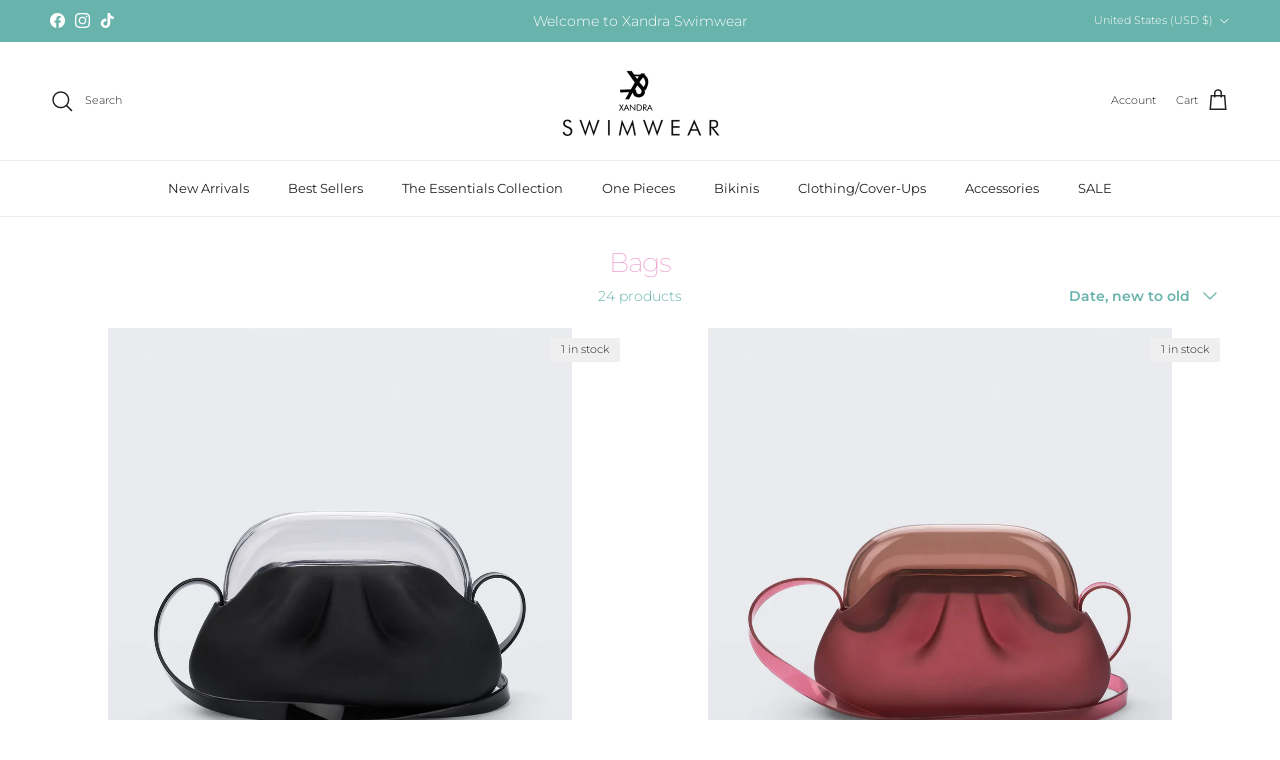

--- FILE ---
content_type: text/html; charset=utf-8
request_url: https://www.xandraswimwear.com/collections/bags
body_size: 49773
content:
<!doctype html>
<html class="no-js" lang="en" dir="ltr">
<head>
	<script id="pandectes-rules">   /* PANDECTES-GDPR: DO NOT MODIFY AUTO GENERATED CODE OF THIS SCRIPT */      window.PandectesSettings = {"store":{"id":7154991,"plan":"basic","theme":"Symmetry","primaryLocale":"en","adminMode":false,"headless":false,"storefrontRootDomain":"","checkoutRootDomain":"","storefrontAccessToken":""},"tsPublished":1750736006,"declaration":{"showPurpose":false,"showProvider":false,"showDateGenerated":true},"language":{"unpublished":[],"languageMode":"Single","fallbackLanguage":"en","languageDetection":"browser","languagesSupported":[]},"texts":{"managed":{"headerText":{"en":"We respect your privacy"},"consentText":{"en":"This website uses cookies to ensure you get the best experience."},"linkText":{"en":"Learn more"},"imprintText":{"en":"Imprint"},"googleLinkText":{"en":"Google's Privacy Terms"},"allowButtonText":{"en":"Accept"},"denyButtonText":{"en":"Decline"},"dismissButtonText":{"en":"Ok"},"leaveSiteButtonText":{"en":"Leave this site"},"preferencesButtonText":{"en":"Preferences"},"cookiePolicyText":{"en":"Cookie policy"},"preferencesPopupTitleText":{"en":"Manage consent preferences"},"preferencesPopupIntroText":{"en":"We use cookies to optimize website functionality, analyze the performance, and provide personalized experience to you. Some cookies are essential to make the website operate and function correctly. Those cookies cannot be disabled. In this window you can manage your preference of cookies."},"preferencesPopupSaveButtonText":{"en":"Save preferences"},"preferencesPopupCloseButtonText":{"en":"Close"},"preferencesPopupAcceptAllButtonText":{"en":"Accept all"},"preferencesPopupRejectAllButtonText":{"en":"Reject all"},"cookiesDetailsText":{"en":"Cookies details"},"preferencesPopupAlwaysAllowedText":{"en":"Always allowed"},"accessSectionParagraphText":{"en":"You have the right to request access to your data at any time."},"accessSectionTitleText":{"en":"Data portability"},"accessSectionAccountInfoActionText":{"en":"Personal data"},"accessSectionDownloadReportActionText":{"en":"Request export"},"accessSectionGDPRRequestsActionText":{"en":"Data subject requests"},"accessSectionOrdersRecordsActionText":{"en":"Orders"},"rectificationSectionParagraphText":{"en":"You have the right to request your data to be updated whenever you think it is appropriate."},"rectificationSectionTitleText":{"en":"Data Rectification"},"rectificationCommentPlaceholder":{"en":"Describe what you want to be updated"},"rectificationCommentValidationError":{"en":"Comment is required"},"rectificationSectionEditAccountActionText":{"en":"Request an update"},"erasureSectionTitleText":{"en":"Right to be forgotten"},"erasureSectionParagraphText":{"en":"You have the right to ask all your data to be erased. After that, you will no longer be able to access your account."},"erasureSectionRequestDeletionActionText":{"en":"Request personal data deletion"},"consentDate":{"en":"Consent date"},"consentId":{"en":"Consent ID"},"consentSectionChangeConsentActionText":{"en":"Change consent preference"},"consentSectionConsentedText":{"en":"You consented to the cookies policy of this website on"},"consentSectionNoConsentText":{"en":"You have not consented to the cookies policy of this website."},"consentSectionTitleText":{"en":"Your cookie consent"},"consentStatus":{"en":"Consent preference"},"confirmationFailureMessage":{"en":"Your request was not verified. Please try again and if problem persists, contact store owner for assistance"},"confirmationFailureTitle":{"en":"A problem occurred"},"confirmationSuccessMessage":{"en":"We will soon get back to you as to your request."},"confirmationSuccessTitle":{"en":"Your request is verified"},"guestsSupportEmailFailureMessage":{"en":"Your request was not submitted. Please try again and if problem persists, contact store owner for assistance."},"guestsSupportEmailFailureTitle":{"en":"A problem occurred"},"guestsSupportEmailPlaceholder":{"en":"E-mail address"},"guestsSupportEmailSuccessMessage":{"en":"If you are registered as a customer of this store, you will soon receive an email with instructions on how to proceed."},"guestsSupportEmailSuccessTitle":{"en":"Thank you for your request"},"guestsSupportEmailValidationError":{"en":"Email is not valid"},"guestsSupportInfoText":{"en":"Please login with your customer account to further proceed."},"submitButton":{"en":"Submit"},"submittingButton":{"en":"Submitting..."},"cancelButton":{"en":"Cancel"},"declIntroText":{"en":"We use cookies to optimize website functionality, analyze the performance, and provide personalized experience to you. Some cookies are essential to make the website operate and function correctly. Those cookies cannot be disabled. In this window you can manage your preference of cookies."},"declName":{"en":"Name"},"declPurpose":{"en":"Purpose"},"declType":{"en":"Type"},"declRetention":{"en":"Retention"},"declProvider":{"en":"Provider"},"declFirstParty":{"en":"First-party"},"declThirdParty":{"en":"Third-party"},"declSeconds":{"en":"seconds"},"declMinutes":{"en":"minutes"},"declHours":{"en":"hours"},"declDays":{"en":"days"},"declMonths":{"en":"months"},"declYears":{"en":"years"},"declSession":{"en":"Session"},"declDomain":{"en":"Domain"},"declPath":{"en":"Path"}},"categories":{"strictlyNecessaryCookiesTitleText":{"en":"Strictly necessary cookies"},"strictlyNecessaryCookiesDescriptionText":{"en":"These cookies are essential in order to enable you to move around the website and use its features, such as accessing secure areas of the website. The website cannot function properly without these cookies."},"functionalityCookiesTitleText":{"en":"Functional cookies"},"functionalityCookiesDescriptionText":{"en":"These cookies enable the site to provide enhanced functionality and personalisation. They may be set by us or by third party providers whose services we have added to our pages. If you do not allow these cookies then some or all of these services may not function properly."},"performanceCookiesTitleText":{"en":"Performance cookies"},"performanceCookiesDescriptionText":{"en":"These cookies enable us to monitor and improve the performance of our website. For example, they allow us to count visits, identify traffic sources and see which parts of the site are most popular."},"targetingCookiesTitleText":{"en":"Targeting cookies"},"targetingCookiesDescriptionText":{"en":"These cookies may be set through our site by our advertising partners. They may be used by those companies to build a profile of your interests and show you relevant adverts on other sites.    They do not store directly personal information, but are based on uniquely identifying your browser and internet device. If you do not allow these cookies, you will experience less targeted advertising."},"unclassifiedCookiesTitleText":{"en":"Unclassified cookies"},"unclassifiedCookiesDescriptionText":{"en":"Unclassified cookies are cookies that we are in the process of classifying, together with the providers of individual cookies."}},"auto":{}},"library":{"previewMode":false,"fadeInTimeout":0,"defaultBlocked":7,"showLink":true,"showImprintLink":false,"showGoogleLink":false,"enabled":true,"cookie":{"expiryDays":365,"secure":true},"dismissOnScroll":false,"dismissOnWindowClick":false,"dismissOnTimeout":false,"palette":{"popup":{"background":"#FAECEC","backgroundForCalculations":{"a":1,"b":236,"g":236,"r":250},"text":"#444444"},"button":{"background":"transparent","backgroundForCalculations":{"a":1,"b":236,"g":236,"r":250},"text":"#6D888A","textForCalculation":{"a":1,"b":138,"g":136,"r":109},"border":"#6D888A"}},"content":{"href":"https://xandra-swimwear.myshopify.com/policies/privacy-policy","imprintHref":"/","close":"&#10005;","target":"","logo":""},"window":"<div role=\"dialog\" aria-label=\"We respect your privacy\" aria-describedby=\"cookieconsent:desc\" id=\"pandectes-banner\" class=\"cc-window-wrapper cc-top-wrapper\"><div class=\"pd-cookie-banner-window cc-window {{classes}}\"><!--googleoff: all-->{{children}}<!--googleon: all--></div></div>","compliance":{"opt-both":"<div class=\"cc-compliance cc-highlight\">{{deny}}{{allow}}</div>"},"type":"opt-both","layouts":{"basic":"{{messagelink}}{{compliance}}{{close}}"},"position":"top","theme":"wired","revokable":false,"animateRevokable":false,"revokableReset":false,"revokableLogoUrl":"","revokablePlacement":"bottom-left","revokableMarginHorizontal":15,"revokableMarginVertical":15,"static":false,"autoAttach":true,"hasTransition":true,"blacklistPage":[""],"elements":{"close":"<button aria-label=\"Close\" type=\"button\" class=\"cc-close\">{{close}}</button>","dismiss":"<button type=\"button\" class=\"cc-btn cc-btn-decision cc-dismiss\">{{dismiss}}</button>","allow":"<button type=\"button\" class=\"cc-btn cc-btn-decision cc-allow\">{{allow}}</button>","deny":"<button type=\"button\" class=\"cc-btn cc-btn-decision cc-deny\">{{deny}}</button>","preferences":"<button type=\"button\" class=\"cc-btn cc-settings\" onclick=\"Pandectes.fn.openPreferences()\">{{preferences}}</button>"}},"geolocation":{"brOnly":false,"caOnly":false,"euOnly":false,"jpOnly":false,"thOnly":false,"canadaOnly":false,"globalVisibility":true},"dsr":{"guestsSupport":false,"accessSectionDownloadReportAuto":false},"banner":{"resetTs":1680715414,"extraCss":"        .cc-banner-logo {max-width: 24em!important;}    @media(min-width: 768px) {.cc-window.cc-floating{max-width: 24em!important;width: 24em!important;}}    .cc-message, .pd-cookie-banner-window .cc-header, .cc-logo {text-align: center}    .cc-window-wrapper{z-index: 2147483647;}    .cc-window{z-index: 2147483647;font-family: inherit;}    .pd-cookie-banner-window .cc-header{font-family: inherit;}    .pd-cp-ui{font-family: inherit; background-color: #FAECEC;color:#444444;}    button.pd-cp-btn, a.pd-cp-btn{}    input + .pd-cp-preferences-slider{background-color: rgba(68, 68, 68, 0.3)}    .pd-cp-scrolling-section::-webkit-scrollbar{background-color: rgba(68, 68, 68, 0.3)}    input:checked + .pd-cp-preferences-slider{background-color: rgba(68, 68, 68, 1)}    .pd-cp-scrolling-section::-webkit-scrollbar-thumb {background-color: rgba(68, 68, 68, 1)}    .pd-cp-ui-close{color:#444444;}    .pd-cp-preferences-slider:before{background-color: #FAECEC}    .pd-cp-title:before {border-color: #444444!important}    .pd-cp-preferences-slider{background-color:#444444}    .pd-cp-toggle{color:#444444!important}    @media(max-width:699px) {.pd-cp-ui-close-top svg {fill: #444444}}    .pd-cp-toggle:hover,.pd-cp-toggle:visited,.pd-cp-toggle:active{color:#444444!important}    .pd-cookie-banner-window {}  ","customJavascript":{},"showPoweredBy":false,"logoHeight":40,"hybridStrict":false,"cookiesBlockedByDefault":"7","isActive":true,"implicitSavePreferences":false,"cookieIcon":false,"blockBots":false,"showCookiesDetails":true,"hasTransition":true,"blockingPage":false,"showOnlyLandingPage":false,"leaveSiteUrl":"https://www.google.com","linkRespectStoreLang":false},"cookies":{"0":[{"name":"secure_customer_sig","type":"http","domain":"www.xandraswimwear.com","path":"/","provider":"Shopify","firstParty":true,"retention":"1 year(s)","expires":1,"unit":"declYears","purpose":{"en":"Used in connection with customer login."}},{"name":"localization","type":"http","domain":"www.xandraswimwear.com","path":"/","provider":"Shopify","firstParty":true,"retention":"1 year(s)","expires":1,"unit":"declYears","purpose":{"en":"Shopify store localization"}},{"name":"cart_currency","type":"http","domain":"www.xandraswimwear.com","path":"/","provider":"Shopify","firstParty":true,"retention":"14 day(s)","expires":14,"unit":"declDays","purpose":{"en":"Used in connection with shopping cart."}},{"name":"keep_alive","type":"http","domain":"www.xandraswimwear.com","path":"/","provider":"Shopify","firstParty":true,"retention":"30 minute(s)","expires":30,"unit":"declMinutes","purpose":{"en":"Used in connection with buyer localization."}},{"name":"shopify_pay_redirect","type":"http","domain":"www.xandraswimwear.com","path":"/","provider":"Shopify","firstParty":true,"retention":"58 minute(s)","expires":58,"unit":"declMinutes","purpose":{"en":"Used in connection with checkout."}},{"name":"_secure_session_id","type":"http","domain":"www.xandraswimwear.com","path":"/","provider":"Shopify","firstParty":true,"retention":"24 hour(s)","expires":24,"unit":"declHours","purpose":{"en":"Used in connection with navigation through a storefront."}}],"1":[{"name":"fsb_previous_pathname","type":"http","domain":"www.xandraswimwear.com","path":"/","provider":"Hextom","firstParty":true,"retention":"Session","expires":-1680715572,"unit":"declSeconds","purpose":{"en":"Used by Hextom apps"}},{"name":"locale_bar_accepted","type":"http","domain":"www.xandraswimwear.com","path":"/","provider":"GrizzlyAppsSRL","firstParty":true,"retention":"Session","expires":-1680715572,"unit":"declSeconds","purpose":{"en":"This cookie is provided by the app (BEST Currency Converter) and is used to secure the currency chosen by the customer."}},{"name":"fsb_total_price_114528","type":"http","domain":"www.xandraswimwear.com","path":"/","provider":"Hextom","firstParty":true,"retention":"Session","expires":-1680715572,"unit":"declSeconds","purpose":{"en":"Used by Hextom free shipping bar."}}],"2":[{"name":"_y","type":"http","domain":".xandraswimwear.com","path":"/","provider":"Shopify","firstParty":true,"retention":"1 year(s)","expires":1,"unit":"declYears","purpose":{"en":"Shopify analytics."}},{"name":"_s","type":"http","domain":".xandraswimwear.com","path":"/","provider":"Shopify","firstParty":true,"retention":"30 minute(s)","expires":30,"unit":"declMinutes","purpose":{"en":"Shopify analytics."}},{"name":"_shopify_y","type":"http","domain":".xandraswimwear.com","path":"/","provider":"Shopify","firstParty":true,"retention":"1 year(s)","expires":1,"unit":"declYears","purpose":{"en":"Shopify analytics."}},{"name":"_shopify_s","type":"http","domain":".xandraswimwear.com","path":"/","provider":"Shopify","firstParty":true,"retention":"30 minute(s)","expires":30,"unit":"declMinutes","purpose":{"en":"Shopify analytics."}},{"name":"_landing_page","type":"http","domain":".xandraswimwear.com","path":"/","provider":"Shopify","firstParty":true,"retention":"14 day(s)","expires":14,"unit":"declDays","purpose":{"en":"Tracks landing pages."}},{"name":"_orig_referrer","type":"http","domain":".xandraswimwear.com","path":"/","provider":"Shopify","firstParty":true,"retention":"14 day(s)","expires":14,"unit":"declDays","purpose":{"en":"Tracks landing pages."}},{"name":"_shopify_sa_t","type":"http","domain":".xandraswimwear.com","path":"/","provider":"Shopify","firstParty":true,"retention":"30 minute(s)","expires":30,"unit":"declMinutes","purpose":{"en":"Shopify analytics relating to marketing & referrals."}},{"name":"_shopify_sa_p","type":"http","domain":".xandraswimwear.com","path":"/","provider":"Shopify","firstParty":true,"retention":"30 minute(s)","expires":30,"unit":"declMinutes","purpose":{"en":"Shopify analytics relating to marketing & referrals."}},{"name":"_gid","type":"http","domain":".xandraswimwear.com","path":"/","provider":"Google","firstParty":true,"retention":"24 hour(s)","expires":24,"unit":"declHours","purpose":{"en":"Cookie is placed by Google Analytics to count and track pageviews."}},{"name":"_ga","type":"http","domain":".xandraswimwear.com","path":"/","provider":"Google","firstParty":true,"retention":"1 year(s)","expires":1,"unit":"declYears","purpose":{"en":"Cookie is set by Google Analytics with unknown functionality"}},{"name":"_gat","type":"http","domain":".xandraswimwear.com","path":"/","provider":"Google","firstParty":true,"retention":"31 second(s)","expires":31,"unit":"declSeconds","purpose":{"en":"Cookie is placed by Google Analytics to filter requests from bots."}},{"name":"qab_previous_pathname","type":"http","domain":"www.xandraswimwear.com","path":"/","provider":"Hextom","firstParty":true,"retention":"Session","expires":-1680715572,"unit":"declSeconds","purpose":{"en":"Used by Hextom for statistical data."}}],"4":[{"name":"_gcl_au","type":"http","domain":".xandraswimwear.com","path":"/","provider":"Google","firstParty":true,"retention":"90 day(s)","expires":90,"unit":"declDays","purpose":{"en":"Cookie is placed by Google Tag Manager to track conversions."}},{"name":"_fbp","type":"http","domain":".xandraswimwear.com","path":"/","provider":"Facebook","firstParty":true,"retention":"90 day(s)","expires":90,"unit":"declDays","purpose":{"en":"Cookie is placed by Facebook to track visits across websites."}},{"name":"_pin_unauth","type":"http","domain":".xandraswimwear.com","path":"/","provider":"Pinterest","firstParty":true,"retention":"1 year(s)","expires":1,"unit":"declYears","purpose":{"en":"Used to group actions for users who cannot be identified by Pinterest."}},{"name":"test_cookie","type":"http","domain":".doubleclick.net","path":"/","provider":"Google","firstParty":true,"retention":"15 minute(s)","expires":15,"unit":"declMinutes","purpose":{"en":"To measure the visitors’ actions after they click through from an advert. Expires after each visit."}},{"name":"swym-session-id","type":"http","domain":".www.xandraswimwear.com","path":"/","provider":"Swym","firstParty":true,"retention":"30 minute(s)","expires":30,"unit":"declMinutes","purpose":{"en":"Used by the SWYM Wishlist Plus Shopify plugin."}},{"name":"swym-pid","type":"http","domain":".www.xandraswimwear.com","path":"/","provider":"Swym","firstParty":true,"retention":"1 year(s)","expires":1,"unit":"declYears","purpose":{"en":"Used by swym application."}},{"name":"swym-o_s","type":"http","domain":".www.xandraswimwear.com","path":"/","provider":"Swym","firstParty":true,"retention":"28 minute(s)","expires":28,"unit":"declMinutes","purpose":{"en":"Used by swym application."}},{"name":"swym-swymRegid","type":"http","domain":".www.xandraswimwear.com","path":"/","provider":"Amazon","firstParty":true,"retention":"1 year(s)","expires":1,"unit":"declYears","purpose":{"en":"Used by swym application."}},{"name":"swym-cu_ct","type":"http","domain":".www.xandraswimwear.com","path":"/","provider":"Swym","firstParty":true,"retention":"1 year(s)","expires":1,"unit":"declYears","purpose":{"en":"Used by swym application."}},{"name":"swym-instrumentMap","type":"http","domain":".www.xandraswimwear.com","path":"/","provider":"Swym","firstParty":true,"retention":"1 year(s)","expires":1,"unit":"declYears","purpose":{"en":"Used by swym application."}},{"name":"IDE","type":"http","domain":".doubleclick.net","path":"/","provider":"Google","firstParty":true,"retention":"1 year(s)","expires":1,"unit":"declYears","purpose":{"en":"To measure the visitors’ actions after they click through from an advert. Expires after 1 year."}}],"8":[{"name":"swym-email","type":"http","domain":".www.xandraswimwear.com","path":"/","provider":"Unknown","firstParty":true,"retention":"1 year(s)","expires":1,"unit":"declYears","purpose":{"en":""}},{"name":"fsb_incurred_fee_products","type":"http","domain":"www.xandraswimwear.com","path":"/","provider":"Unknown","firstParty":true,"retention":"Session","expires":-1680715572,"unit":"declSeconds","purpose":{"en":""}},{"name":"fsb_excluded_products","type":"http","domain":"www.xandraswimwear.com","path":"/","provider":"Unknown","firstParty":true,"retention":"Session","expires":-1680715572,"unit":"declSeconds","purpose":{"en":""}},{"name":"fsb_target_products_type","type":"http","domain":"www.xandraswimwear.com","path":"/","provider":"Unknown","firstParty":true,"retention":"Session","expires":-1680715572,"unit":"declSeconds","purpose":{"en":""}}]},"blocker":{"isActive":false,"googleConsentMode":{"id":"","analyticsId":"","isActive":false,"adStorageCategory":4,"analyticsStorageCategory":2,"personalizationStorageCategory":1,"functionalityStorageCategory":1,"customEvent":true,"securityStorageCategory":0,"redactData":true,"urlPassthrough":false},"facebookPixel":{"id":"","isActive":false,"ldu":false},"microsoft":{},"rakuten":{"isActive":false,"cmp":false,"ccpa":false},"gpcIsActive":false,"defaultBlocked":7,"patterns":{"whiteList":[],"blackList":{"1":[],"2":[],"4":[],"8":[]},"iframesWhiteList":[],"iframesBlackList":{"1":[],"2":[],"4":[],"8":[]},"beaconsWhiteList":[],"beaconsBlackList":{"1":[],"2":[],"4":[],"8":[]}}}}      !function(){"use strict";window.PandectesRules=window.PandectesRules||{},window.PandectesRules.manualBlacklist={1:[],2:[],4:[]},window.PandectesRules.blacklistedIFrames={1:[],2:[],4:[]},window.PandectesRules.blacklistedCss={1:[],2:[],4:[]},window.PandectesRules.blacklistedBeacons={1:[],2:[],4:[]};var e="javascript/blocked";function t(e){return new RegExp(e.replace(/[/\\.+?$()]/g,"\\$&").replace("*","(.*)"))}var n=function(e){var t=arguments.length>1&&void 0!==arguments[1]?arguments[1]:"log";new URLSearchParams(window.location.search).get("log")&&console[t]("PandectesRules: ".concat(e))};function a(e){var t=document.createElement("script");t.async=!0,t.src=e,document.head.appendChild(t)}function r(e,t){var n=Object.keys(e);if(Object.getOwnPropertySymbols){var a=Object.getOwnPropertySymbols(e);t&&(a=a.filter((function(t){return Object.getOwnPropertyDescriptor(e,t).enumerable}))),n.push.apply(n,a)}return n}function o(e){for(var t=1;t<arguments.length;t++){var n=null!=arguments[t]?arguments[t]:{};t%2?r(Object(n),!0).forEach((function(t){s(e,t,n[t])})):Object.getOwnPropertyDescriptors?Object.defineProperties(e,Object.getOwnPropertyDescriptors(n)):r(Object(n)).forEach((function(t){Object.defineProperty(e,t,Object.getOwnPropertyDescriptor(n,t))}))}return e}function i(e){var t=function(e,t){if("object"!=typeof e||!e)return e;var n=e[Symbol.toPrimitive];if(void 0!==n){var a=n.call(e,t||"default");if("object"!=typeof a)return a;throw new TypeError("@@toPrimitive must return a primitive value.")}return("string"===t?String:Number)(e)}(e,"string");return"symbol"==typeof t?t:t+""}function s(e,t,n){return(t=i(t))in e?Object.defineProperty(e,t,{value:n,enumerable:!0,configurable:!0,writable:!0}):e[t]=n,e}function c(e,t){return function(e){if(Array.isArray(e))return e}(e)||function(e,t){var n=null==e?null:"undefined"!=typeof Symbol&&e[Symbol.iterator]||e["@@iterator"];if(null!=n){var a,r,o,i,s=[],c=!0,l=!1;try{if(o=(n=n.call(e)).next,0===t){if(Object(n)!==n)return;c=!1}else for(;!(c=(a=o.call(n)).done)&&(s.push(a.value),s.length!==t);c=!0);}catch(e){l=!0,r=e}finally{try{if(!c&&null!=n.return&&(i=n.return(),Object(i)!==i))return}finally{if(l)throw r}}return s}}(e,t)||d(e,t)||function(){throw new TypeError("Invalid attempt to destructure non-iterable instance.\nIn order to be iterable, non-array objects must have a [Symbol.iterator]() method.")}()}function l(e){return function(e){if(Array.isArray(e))return u(e)}(e)||function(e){if("undefined"!=typeof Symbol&&null!=e[Symbol.iterator]||null!=e["@@iterator"])return Array.from(e)}(e)||d(e)||function(){throw new TypeError("Invalid attempt to spread non-iterable instance.\nIn order to be iterable, non-array objects must have a [Symbol.iterator]() method.")}()}function d(e,t){if(e){if("string"==typeof e)return u(e,t);var n=Object.prototype.toString.call(e).slice(8,-1);return"Object"===n&&e.constructor&&(n=e.constructor.name),"Map"===n||"Set"===n?Array.from(e):"Arguments"===n||/^(?:Ui|I)nt(?:8|16|32)(?:Clamped)?Array$/.test(n)?u(e,t):void 0}}function u(e,t){(null==t||t>e.length)&&(t=e.length);for(var n=0,a=new Array(t);n<t;n++)a[n]=e[n];return a}var f=window.PandectesRulesSettings||window.PandectesSettings,g=!(void 0===window.dataLayer||!Array.isArray(window.dataLayer)||!window.dataLayer.some((function(e){return"pandectes_full_scan"===e.event}))),p=function(){var e,t=arguments.length>0&&void 0!==arguments[0]?arguments[0]:"_pandectes_gdpr",n=("; "+document.cookie).split("; "+t+"=");if(n.length<2)e={};else{var a=n.pop().split(";");e=window.atob(a.shift())}var r=function(e){try{return JSON.parse(e)}catch(e){return!1}}(e);return!1!==r?r:e}(),y=f.banner.isActive,h=f.blocker,w=h.defaultBlocked,v=h.patterns,m=p&&null!==p.preferences&&void 0!==p.preferences?p.preferences:null,b=g?0:y?null===m?w:m:0,_={1:!(1&b),2:!(2&b),4:!(4&b)},k=v.blackList,S=v.whiteList,L=v.iframesBlackList,C=v.iframesWhiteList,A=v.beaconsBlackList,P=v.beaconsWhiteList,O={blackList:[],whiteList:[],iframesBlackList:{1:[],2:[],4:[],8:[]},iframesWhiteList:[],beaconsBlackList:{1:[],2:[],4:[],8:[]},beaconsWhiteList:[]};[1,2,4].map((function(e){var n;_[e]||((n=O.blackList).push.apply(n,l(k[e].length?k[e].map(t):[])),O.iframesBlackList[e]=L[e].length?L[e].map(t):[],O.beaconsBlackList[e]=A[e].length?A[e].map(t):[])})),O.whiteList=S.length?S.map(t):[],O.iframesWhiteList=C.length?C.map(t):[],O.beaconsWhiteList=P.length?P.map(t):[];var E={scripts:[],iframes:{1:[],2:[],4:[]},beacons:{1:[],2:[],4:[]},css:{1:[],2:[],4:[]}},I=function(t,n){return t&&(!n||n!==e)&&(!O.blackList||O.blackList.some((function(e){return e.test(t)})))&&(!O.whiteList||O.whiteList.every((function(e){return!e.test(t)})))},j=function(e,t){var n=O.iframesBlackList[t],a=O.iframesWhiteList;return e&&(!n||n.some((function(t){return t.test(e)})))&&(!a||a.every((function(t){return!t.test(e)})))},B=function(e,t){var n=O.beaconsBlackList[t],a=O.beaconsWhiteList;return e&&(!n||n.some((function(t){return t.test(e)})))&&(!a||a.every((function(t){return!t.test(e)})))},T=new MutationObserver((function(e){for(var t=0;t<e.length;t++)for(var n=e[t].addedNodes,a=0;a<n.length;a++){var r=n[a],o=r.dataset&&r.dataset.cookiecategory;if(1===r.nodeType&&"LINK"===r.tagName){var i=r.dataset&&r.dataset.href;if(i&&o)switch(o){case"functionality":case"C0001":E.css[1].push(i);break;case"performance":case"C0002":E.css[2].push(i);break;case"targeting":case"C0003":E.css[4].push(i)}}}})),R=new MutationObserver((function(t){for(var a=0;a<t.length;a++)for(var r=t[a].addedNodes,o=function(){var t=r[i],a=t.src||t.dataset&&t.dataset.src,o=t.dataset&&t.dataset.cookiecategory;if(1===t.nodeType&&"IFRAME"===t.tagName){if(a){var s=!1;j(a,1)||"functionality"===o||"C0001"===o?(s=!0,E.iframes[1].push(a)):j(a,2)||"performance"===o||"C0002"===o?(s=!0,E.iframes[2].push(a)):(j(a,4)||"targeting"===o||"C0003"===o)&&(s=!0,E.iframes[4].push(a)),s&&(t.removeAttribute("src"),t.setAttribute("data-src",a))}}else if(1===t.nodeType&&"IMG"===t.tagName){if(a){var c=!1;B(a,1)?(c=!0,E.beacons[1].push(a)):B(a,2)?(c=!0,E.beacons[2].push(a)):B(a,4)&&(c=!0,E.beacons[4].push(a)),c&&(t.removeAttribute("src"),t.setAttribute("data-src",a))}}else if(1===t.nodeType&&"SCRIPT"===t.tagName){var l=t.type,d=!1;if(I(a,l)?(n("rule blocked: ".concat(a)),d=!0):a&&o?n("manually blocked @ ".concat(o,": ").concat(a)):o&&n("manually blocked @ ".concat(o,": inline code")),d){E.scripts.push([t,l]),t.type=e;t.addEventListener("beforescriptexecute",(function n(a){t.getAttribute("type")===e&&a.preventDefault(),t.removeEventListener("beforescriptexecute",n)})),t.parentElement&&t.parentElement.removeChild(t)}}},i=0;i<r.length;i++)o()})),D=document.createElement,z={src:Object.getOwnPropertyDescriptor(HTMLScriptElement.prototype,"src"),type:Object.getOwnPropertyDescriptor(HTMLScriptElement.prototype,"type")};window.PandectesRules.unblockCss=function(e){var t=E.css[e]||[];t.length&&n("Unblocking CSS for ".concat(e)),t.forEach((function(e){var t=document.querySelector('link[data-href^="'.concat(e,'"]'));t.removeAttribute("data-href"),t.href=e})),E.css[e]=[]},window.PandectesRules.unblockIFrames=function(e){var t=E.iframes[e]||[];t.length&&n("Unblocking IFrames for ".concat(e)),O.iframesBlackList[e]=[],t.forEach((function(e){var t=document.querySelector('iframe[data-src^="'.concat(e,'"]'));t.removeAttribute("data-src"),t.src=e})),E.iframes[e]=[]},window.PandectesRules.unblockBeacons=function(e){var t=E.beacons[e]||[];t.length&&n("Unblocking Beacons for ".concat(e)),O.beaconsBlackList[e]=[],t.forEach((function(e){var t=document.querySelector('img[data-src^="'.concat(e,'"]'));t.removeAttribute("data-src"),t.src=e})),E.beacons[e]=[]},window.PandectesRules.unblockInlineScripts=function(e){var t=1===e?"functionality":2===e?"performance":"targeting",a=document.querySelectorAll('script[type="javascript/blocked"][data-cookiecategory="'.concat(t,'"]'));n("unblockInlineScripts: ".concat(a.length," in ").concat(t)),a.forEach((function(e){var t=document.createElement("script");t.type="text/javascript",e.hasAttribute("src")?t.src=e.getAttribute("src"):t.textContent=e.textContent,document.head.appendChild(t),e.parentNode.removeChild(e)}))},window.PandectesRules.unblockInlineCss=function(e){var t=1===e?"functionality":2===e?"performance":"targeting",a=document.querySelectorAll('link[data-cookiecategory="'.concat(t,'"]'));n("unblockInlineCss: ".concat(a.length," in ").concat(t)),a.forEach((function(e){e.href=e.getAttribute("data-href")}))},window.PandectesRules.unblock=function(e){e.length<1?(O.blackList=[],O.whiteList=[],O.iframesBlackList=[],O.iframesWhiteList=[]):(O.blackList&&(O.blackList=O.blackList.filter((function(t){return e.every((function(e){return"string"==typeof e?!t.test(e):e instanceof RegExp?t.toString()!==e.toString():void 0}))}))),O.whiteList&&(O.whiteList=[].concat(l(O.whiteList),l(e.map((function(e){if("string"==typeof e){var n=".*"+t(e)+".*";if(O.whiteList.every((function(e){return e.toString()!==n.toString()})))return new RegExp(n)}else if(e instanceof RegExp&&O.whiteList.every((function(t){return t.toString()!==e.toString()})))return e;return null})).filter(Boolean)))));var a=0;l(E.scripts).forEach((function(e,t){var n=c(e,2),r=n[0],o=n[1];if(function(e){var t=e.getAttribute("src");return O.blackList&&O.blackList.every((function(e){return!e.test(t)}))||O.whiteList&&O.whiteList.some((function(e){return e.test(t)}))}(r)){for(var i=document.createElement("script"),s=0;s<r.attributes.length;s++){var l=r.attributes[s];"src"!==l.name&&"type"!==l.name&&i.setAttribute(l.name,r.attributes[s].value)}i.setAttribute("src",r.src),i.setAttribute("type",o||"application/javascript"),document.head.appendChild(i),E.scripts.splice(t-a,1),a++}})),0==O.blackList.length&&0===O.iframesBlackList[1].length&&0===O.iframesBlackList[2].length&&0===O.iframesBlackList[4].length&&0===O.beaconsBlackList[1].length&&0===O.beaconsBlackList[2].length&&0===O.beaconsBlackList[4].length&&(n("Disconnecting observers"),R.disconnect(),T.disconnect())};var N=f.store,x=N.adminMode,M=N.headless,U=N.storefrontRootDomain,F=N.checkoutRootDomain,q=N.storefrontAccessToken,W=f.banner.isActive,H=f.blocker.defaultBlocked;function G(e){if(window.Shopify&&window.Shopify.customerPrivacy)e();else{var t=null;window.Shopify&&window.Shopify.loadFeatures&&window.Shopify.trackingConsent?e():t=setInterval((function(){window.Shopify&&window.Shopify.loadFeatures&&(clearInterval(t),window.Shopify.loadFeatures([{name:"consent-tracking-api",version:"0.1"}],(function(t){t?n("Shopify.customerPrivacy API - failed to load"):(n("shouldShowBanner() -> ".concat(window.Shopify.trackingConsent.shouldShowBanner()," | saleOfDataRegion() -> ").concat(window.Shopify.trackingConsent.saleOfDataRegion())),e())})))}),10)}}W&&G((function(){!function(){var e=window.Shopify.trackingConsent;if(!1!==e.shouldShowBanner()||null!==m||7!==H)try{var t=x&&!(window.Shopify&&window.Shopify.AdminBarInjector),a={preferences:!(1&b)||g||t,analytics:!(2&b)||g||t,marketing:!(4&b)||g||t};M&&(a.headlessStorefront=!0,a.storefrontRootDomain=null!=U&&U.length?U:window.location.hostname,a.checkoutRootDomain=null!=F&&F.length?F:"checkout.".concat(window.location.hostname),a.storefrontAccessToken=null!=q&&q.length?q:""),e.firstPartyMarketingAllowed()===a.marketing&&e.analyticsProcessingAllowed()===a.analytics&&e.preferencesProcessingAllowed()===a.preferences||e.setTrackingConsent(a,(function(e){e&&e.error?n("Shopify.customerPrivacy API - failed to setTrackingConsent"):n("setTrackingConsent(".concat(JSON.stringify(a),")"))}))}catch(e){n("Shopify.customerPrivacy API - exception")}}(),function(){if(M){var e=window.Shopify.trackingConsent,t=e.currentVisitorConsent();if(navigator.globalPrivacyControl&&""===t.sale_of_data){var a={sale_of_data:!1,headlessStorefront:!0};a.storefrontRootDomain=null!=U&&U.length?U:window.location.hostname,a.checkoutRootDomain=null!=F&&F.length?F:"checkout.".concat(window.location.hostname),a.storefrontAccessToken=null!=q&&q.length?q:"",e.setTrackingConsent(a,(function(e){e&&e.error?n("Shopify.customerPrivacy API - failed to setTrackingConsent({".concat(JSON.stringify(a),")")):n("setTrackingConsent(".concat(JSON.stringify(a),")"))}))}}}()}));var J=["AT","BE","BG","HR","CY","CZ","DK","EE","FI","FR","DE","GR","HU","IE","IT","LV","LT","LU","MT","NL","PL","PT","RO","SK","SI","ES","SE","GB","LI","NO","IS"],V="[Pandectes :: Google Consent Mode debug]:";function K(){var e=arguments.length<=0?void 0:arguments[0],t=arguments.length<=1?void 0:arguments[1],n=arguments.length<=2?void 0:arguments[2];if("consent"!==e)return"config"===e?"config":void 0;var a=n.ad_storage,r=n.ad_user_data,o=n.ad_personalization,i=n.functionality_storage,s=n.analytics_storage,c=n.personalization_storage,l={Command:e,Mode:t,ad_storage:a,ad_user_data:r,ad_personalization:o,functionality_storage:i,analytics_storage:s,personalization_storage:c,security_storage:n.security_storage};return console.table(l),"default"===t&&("denied"===a&&"denied"===r&&"denied"===o&&"denied"===i&&"denied"===s&&"denied"===c||console.warn("".concat(V,' all types in a "default" command should be set to "denied" except for security_storage that should be set to "granted"'))),t}var Z=!1,$=!1;function Y(e){e&&("default"===e?(Z=!0,$&&console.warn("".concat(V,' "default" command was sent but there was already an "update" command before it.'))):"update"===e?($=!0,Z||console.warn("".concat(V,' "update" command was sent but there was no "default" command before it.'))):"config"===e&&(Z||console.warn("".concat(V,' a tag read consent state before a "default" command was sent.'))))}var Q=f.banner,X=Q.isActive,ee=Q.hybridStrict,te=f.geolocation,ne=te.caOnly,ae=void 0!==ne&&ne,re=te.euOnly,oe=void 0!==re&&re,ie=te.brOnly,se=void 0!==ie&&ie,ce=te.jpOnly,le=void 0!==ce&&ce,de=te.thOnly,ue=void 0!==de&&de,fe=te.chOnly,ge=void 0!==fe&&fe,pe=te.zaOnly,ye=void 0!==pe&&pe,he=te.canadaOnly,we=void 0!==he&&he,ve=te.globalVisibility,me=void 0===ve||ve,be=f.blocker,_e=be.defaultBlocked,ke=void 0===_e?7:_e,Se=be.googleConsentMode,Le=Se.isActive,Ce=Se.customEvent,Ae=Se.id,Pe=void 0===Ae?"":Ae,Oe=Se.analyticsId,Ee=void 0===Oe?"":Oe,Ie=Se.adwordsId,je=void 0===Ie?"":Ie,Be=Se.redactData,Te=Se.urlPassthrough,Re=Se.adStorageCategory,De=Se.analyticsStorageCategory,ze=Se.functionalityStorageCategory,Ne=Se.personalizationStorageCategory,xe=Se.securityStorageCategory,Me=Se.dataLayerProperty,Ue=void 0===Me?"dataLayer":Me,Fe=Se.waitForUpdate,qe=void 0===Fe?0:Fe,We=Se.useNativeChannel,He=void 0!==We&&We,Ge=Se.debugMode,Je=void 0!==Ge&&Ge;function Ve(){window[Ue].push(arguments)}window[Ue]=window[Ue]||[];var Ke,Ze,$e={hasInitialized:!1,useNativeChannel:!1,ads_data_redaction:!1,url_passthrough:!1,data_layer_property:"dataLayer",storage:{ad_storage:"granted",ad_user_data:"granted",ad_personalization:"granted",analytics_storage:"granted",functionality_storage:"granted",personalization_storage:"granted",security_storage:"granted"}};if(X&&Le){Je&&(Ke=Ue||"dataLayer",window[Ke].forEach((function(e){Y(K.apply(void 0,l(e)))})),window[Ke].push=function(){for(var e=arguments.length,t=new Array(e),n=0;n<e;n++)t[n]=arguments[n];return Y(K.apply(void 0,l(t[0]))),Array.prototype.push.apply(this,t)});var Ye=ke&Re?"denied":"granted",Qe=ke&De?"denied":"granted",Xe=ke&ze?"denied":"granted",et=ke&Ne?"denied":"granted",tt=ke&xe?"denied":"granted";$e.hasInitialized=!0,$e.useNativeChannel=He,$e.url_passthrough=Te,$e.ads_data_redaction="denied"===Ye&&Be,$e.storage.ad_storage=Ye,$e.storage.ad_user_data=Ye,$e.storage.ad_personalization=Ye,$e.storage.analytics_storage=Qe,$e.storage.functionality_storage=Xe,$e.storage.personalization_storage=et,$e.storage.security_storage=tt,$e.data_layer_property=Ue||"dataLayer",Ve("set","developer_id.dMTZkMj",!0),$e.ads_data_redaction&&Ve("set","ads_data_redaction",$e.ads_data_redaction),$e.url_passthrough&&Ve("set","url_passthrough",$e.url_passthrough),function(){var e=b!==ke?{wait_for_update:qe||500}:qe?{wait_for_update:qe}:{};me&&!ee?Ve("consent","default",o(o({},$e.storage),e)):(Ve("consent","default",o(o(o({},$e.storage),e),{},{region:[].concat(l(oe||ee?J:[]),l(ae&&!ee?["US-CA","US-VA","US-CT","US-UT","US-CO"]:[]),l(se&&!ee?["BR"]:[]),l(le&&!ee?["JP"]:[]),l(we&&!ee?["CA"]:[]),l(ue&&!ee?["TH"]:[]),l(ge&&!ee?["CH"]:[]),l(ye&&!ee?["ZA"]:[]))})),Ve("consent","default",{ad_storage:"granted",ad_user_data:"granted",ad_personalization:"granted",analytics_storage:"granted",functionality_storage:"granted",personalization_storage:"granted",security_storage:"granted"}));if(null!==m){var t=b&Re?"denied":"granted",n=b&De?"denied":"granted",r=b&ze?"denied":"granted",i=b&Ne?"denied":"granted",s=b&xe?"denied":"granted";$e.storage.ad_storage=t,$e.storage.ad_user_data=t,$e.storage.ad_personalization=t,$e.storage.analytics_storage=n,$e.storage.functionality_storage=r,$e.storage.personalization_storage=i,$e.storage.security_storage=s,Ve("consent","update",$e.storage)}(Pe.length||Ee.length||je.length)&&(window[$e.data_layer_property].push({"pandectes.start":(new Date).getTime(),event:"pandectes-rules.min.js"}),(Ee.length||je.length)&&Ve("js",new Date));var c="https://www.googletagmanager.com";if(Pe.length){var d=Pe.split(",");window[$e.data_layer_property].push({"gtm.start":(new Date).getTime(),event:"gtm.js"});for(var u=0;u<d.length;u++){var f="dataLayer"!==$e.data_layer_property?"&l=".concat($e.data_layer_property):"";a("".concat(c,"/gtm.js?id=").concat(d[u].trim()).concat(f))}}if(Ee.length)for(var g=Ee.split(","),p=0;p<g.length;p++){var y=g[p].trim();y.length&&(a("".concat(c,"/gtag/js?id=").concat(y)),Ve("config",y,{send_page_view:!1}))}if(je.length)for(var h=je.split(","),w=0;w<h.length;w++){var v=h[w].trim();v.length&&(a("".concat(c,"/gtag/js?id=").concat(v)),Ve("config",v,{allow_enhanced_conversions:!0}))}}()}X&&Ce&&(Ze=b,G((function(){var e=Ze;if(null==m&&ee){var t=window.Shopify.customerPrivacy.getRegion();if(t){var n=t.substr(0,2);e=J.includes(n)?7:0}}var a={event:"Pandectes_Consent_Update",pandectes_status:7===e?"deny":0===e?"allow":"mixed",pandectes_categories:{C0000:"allow",C0001:1&e?"deny":"allow",C0002:2&e?"deny":"allow",C0003:4&e?"deny":"allow"}};window[Ue].push(a),null!==m&&function(e){if(window.Shopify&&window.Shopify.analytics)e();else{var t=null;window.Shopify&&window.Shopify.analytics?e():t=setInterval((function(){window.Shopify&&window.Shopify.analytics&&(clearInterval(t),e())}),10)}}((function(){window.Shopify.analytics.publish("Pandectes_Consent_Update",a)}))})));var nt=f.blocker,at=nt.klaviyoIsActive,rt=nt.googleConsentMode.adStorageCategory;at&&window.addEventListener("PandectesEvent_OnConsent",(function(e){var t=e.detail.preferences;if(null!=t){var n=t&rt?"denied":"granted";void 0!==window.klaviyo&&window.klaviyo.isIdentified()&&window.klaviyo.push(["identify",{ad_personalization:n,ad_user_data:n}])}})),f.banner.revokableTrigger&&(window.onload=function(){document.querySelectorAll('[href*="#reopenBanner"]').forEach((function(e){e.onclick=function(e){e.preventDefault(),window.Pandectes.fn.revokeConsent()}}))});var ot=f.banner.isActive,it=f.blocker,st=it.defaultBlocked,ct=void 0===st?7:st,lt=it.microsoft,dt=lt.isActive,ut=lt.uetTags,ft=lt.dataLayerProperty,gt=void 0===ft?"uetq":ft,pt={hasInitialized:!1,data_layer_property:"uetq",storage:{ad_storage:"granted"}};if(ot&&dt){if(function(e,t,n){var a=new Date;a.setTime(a.getTime()+24*n*60*60*1e3);var r="expires="+a.toUTCString();document.cookie="".concat(e,"=").concat(t,"; ").concat(r,"; path=/; secure; samesite=strict")}("_uetmsdns","0",365),ut.length)for(var yt=ut.split(","),ht=0;ht<yt.length;ht++)yt[ht].trim().length&&mt(yt[ht]);var wt=4&ct?"denied":"granted";if(pt.hasInitialized=!0,pt.storage.ad_storage=wt,window[gt]=window[gt]||[],window[gt].push("consent","default",pt.storage),null!==m){var vt=4&b?"denied":"granted";pt.storage.ad_storage=vt,window[gt].push("consent","update",pt.storage)}}function mt(e){var t=document.createElement("script");t.type="text/javascript",t.src="//bat.bing.com/bat.js",t.onload=function(){var t={ti:e,cookieFlags:"SameSite=None;Secure"};t.q=window[gt],window[gt]=new UET(t),window[gt].push("pageLoad")},document.head.appendChild(t)}window.PandectesRules.gcm=$e;var bt=f.banner.isActive,_t=f.blocker.isActive;n("Prefs: ".concat(b," | Banner: ").concat(bt?"on":"off"," | Blocker: ").concat(_t?"on":"off"));var kt=null===m&&/\/checkouts\//.test(window.location.pathname);0!==b&&!1===g&&_t&&!kt&&(n("Blocker will execute"),document.createElement=function(){for(var t=arguments.length,n=new Array(t),a=0;a<t;a++)n[a]=arguments[a];if("script"!==n[0].toLowerCase())return D.bind?D.bind(document).apply(void 0,n):D;var r=D.bind(document).apply(void 0,n);try{Object.defineProperties(r,{src:o(o({},z.src),{},{set:function(t){I(t,r.type)&&z.type.set.call(this,e),z.src.set.call(this,t)}}),type:o(o({},z.type),{},{get:function(){var t=z.type.get.call(this);return t===e||I(this.src,t)?null:t},set:function(t){var n=I(r.src,r.type)?e:t;z.type.set.call(this,n)}})}),r.setAttribute=function(t,n){if("type"===t){var a=I(r.src,r.type)?e:n;z.type.set.call(r,a)}else"src"===t?(I(n,r.type)&&z.type.set.call(r,e),z.src.set.call(r,n)):HTMLScriptElement.prototype.setAttribute.call(r,t,n)}}catch(e){console.warn("Yett: unable to prevent script execution for script src ",r.src,".\n",'A likely cause would be because you are using a third-party browser extension that monkey patches the "document.createElement" function.')}return r},R.observe(document.documentElement,{childList:!0,subtree:!0}),T.observe(document.documentElement,{childList:!0,subtree:!0}))}();
</script>
<meta charset="utf-8">
<meta name="viewport" content="width=device-width,initial-scale=1">
<title>Bags &ndash; Xandra Swimwear, LLC</title><link rel="canonical" href="https://www.xandraswimwear.com/collections/bags"><meta property="og:site_name" content="Xandra Swimwear, LLC">
<meta property="og:url" content="https://www.xandraswimwear.com/collections/bags">
<meta property="og:title" content="Bags">
<meta property="og:type" content="product.group">
<meta property="og:description" content="We are the premier swimwear boutique in the Bay Area. Shop our collection of curated, designer swimwear and resort wear. "><meta property="og:image" content="http://www.xandraswimwear.com/cdn/shop/files/IMG_7301.jpg?crop=center&height=1200&v=1745791808&width=1200">
  <meta property="og:image:secure_url" content="https://www.xandraswimwear.com/cdn/shop/files/IMG_7301.jpg?crop=center&height=1200&v=1745791808&width=1200">
  <meta property="og:image:width" content="2496">
  <meta property="og:image:height" content="3744"><meta name="twitter:card" content="summary_large_image">
<meta name="twitter:title" content="Bags">
<meta name="twitter:description" content="We are the premier swimwear boutique in the Bay Area. Shop our collection of curated, designer swimwear and resort wear. ">
<style>@font-face {
  font-family: Montserrat;
  font-weight: 300;
  font-style: normal;
  font-display: fallback;
  src: url("//www.xandraswimwear.com/cdn/fonts/montserrat/montserrat_n3.29e699231893fd243e1620595067294bb067ba2a.woff2") format("woff2"),
       url("//www.xandraswimwear.com/cdn/fonts/montserrat/montserrat_n3.64ed56f012a53c08a49d49bd7e0c8d2f46119150.woff") format("woff");
}
@font-face {
  font-family: Montserrat;
  font-weight: 400;
  font-style: normal;
  font-display: fallback;
  src: url("//www.xandraswimwear.com/cdn/fonts/montserrat/montserrat_n4.81949fa0ac9fd2021e16436151e8eaa539321637.woff2") format("woff2"),
       url("//www.xandraswimwear.com/cdn/fonts/montserrat/montserrat_n4.a6c632ca7b62da89c3594789ba828388aac693fe.woff") format("woff");
}
@font-face {
  font-family: Montserrat;
  font-weight: 500;
  font-style: normal;
  font-display: fallback;
  src: url("//www.xandraswimwear.com/cdn/fonts/montserrat/montserrat_n5.07ef3781d9c78c8b93c98419da7ad4fbeebb6635.woff2") format("woff2"),
       url("//www.xandraswimwear.com/cdn/fonts/montserrat/montserrat_n5.adf9b4bd8b0e4f55a0b203cdd84512667e0d5e4d.woff") format("woff");
}
@font-face {
  font-family: Montserrat;
  font-weight: 300;
  font-style: italic;
  font-display: fallback;
  src: url("//www.xandraswimwear.com/cdn/fonts/montserrat/montserrat_i3.9cfee8ab0b9b229ed9a7652dff7d786e45a01df2.woff2") format("woff2"),
       url("//www.xandraswimwear.com/cdn/fonts/montserrat/montserrat_i3.68df04ba4494b4612ed6f9bf46b6c06246fa2fa4.woff") format("woff");
}
@font-face {
  font-family: Montserrat;
  font-weight: 400;
  font-style: italic;
  font-display: fallback;
  src: url("//www.xandraswimwear.com/cdn/fonts/montserrat/montserrat_i4.5a4ea298b4789e064f62a29aafc18d41f09ae59b.woff2") format("woff2"),
       url("//www.xandraswimwear.com/cdn/fonts/montserrat/montserrat_i4.072b5869c5e0ed5b9d2021e4c2af132e16681ad2.woff") format("woff");
}
@font-face {
  font-family: Montserrat;
  font-weight: 200;
  font-style: normal;
  font-display: fallback;
  src: url("//www.xandraswimwear.com/cdn/fonts/montserrat/montserrat_n2.6158a4b6474a580592572fe30f04d0efe5adcbe8.woff2") format("woff2"),
       url("//www.xandraswimwear.com/cdn/fonts/montserrat/montserrat_n2.e4b01871223c147c2b91e7b86462152be4d7b524.woff") format("woff");
}
@font-face {
  font-family: Jost;
  font-weight: 700;
  font-style: normal;
  font-display: fallback;
  src: url("//www.xandraswimwear.com/cdn/fonts/jost/jost_n7.921dc18c13fa0b0c94c5e2517ffe06139c3615a3.woff2") format("woff2"),
       url("//www.xandraswimwear.com/cdn/fonts/jost/jost_n7.cbfc16c98c1e195f46c536e775e4e959c5f2f22b.woff") format("woff");
}
@font-face {
  font-family: Montserrat;
  font-weight: 400;
  font-style: normal;
  font-display: fallback;
  src: url("//www.xandraswimwear.com/cdn/fonts/montserrat/montserrat_n4.81949fa0ac9fd2021e16436151e8eaa539321637.woff2") format("woff2"),
       url("//www.xandraswimwear.com/cdn/fonts/montserrat/montserrat_n4.a6c632ca7b62da89c3594789ba828388aac693fe.woff") format("woff");
}
@font-face {
  font-family: Montserrat;
  font-weight: 600;
  font-style: normal;
  font-display: fallback;
  src: url("//www.xandraswimwear.com/cdn/fonts/montserrat/montserrat_n6.1326b3e84230700ef15b3a29fb520639977513e0.woff2") format("woff2"),
       url("//www.xandraswimwear.com/cdn/fonts/montserrat/montserrat_n6.652f051080eb14192330daceed8cd53dfdc5ead9.woff") format("woff");
}
:root {
  --page-container-width:          1600px;
  --reading-container-width:       720px;
  --divider-opacity:               0.14;
  --gutter-large:                  30px;
  --gutter-desktop:                20px;
  --gutter-mobile:                 16px;
  --section-padding:               50px;
  --larger-section-padding:        80px;
  --larger-section-padding-mobile: 60px;
  --largest-section-padding:       110px;
  --aos-animate-duration:          0.6s;

  --base-font-family:              Montserrat, sans-serif;
  --base-font-weight:              300;
  --base-font-style:               normal;
  --heading-font-family:           Montserrat, sans-serif;
  --heading-font-weight:           200;
  --heading-font-style:            normal;
  --heading-font-letter-spacing:   -0.04em;
  --logo-font-family:              Jost, sans-serif;
  --logo-font-weight:              700;
  --logo-font-style:               normal;
  --nav-font-family:               Montserrat, sans-serif;
  --nav-font-weight:               400;
  --nav-font-style:                normal;

  --base-text-size:14px;
  --base-line-height:              1.6;
  --input-text-size:16px;
  --smaller-text-size-1:11px;
  --smaller-text-size-2:14px;
  --smaller-text-size-3:11px;
  --smaller-text-size-4:10px;
  --larger-text-size:34px;
  --super-large-text-size:60px;
  --super-large-mobile-text-size:27px;
  --larger-mobile-text-size:27px;
  --logo-text-size:24px;--btn-letter-spacing: 0.08em;
    --btn-text-transform: uppercase;
    --button-text-size: 12px;
    --quickbuy-button-text-size: 12;
    --small-feature-link-font-size: 0.75em;
    --input-btn-padding-top: 1.2em;
    --input-btn-padding-bottom: 1.2em;--heading-text-transform:none;
  --nav-text-size:                      13px;
  --mobile-menu-font-weight:            inherit;

  --body-bg-color:                      255 255 255;
  --bg-color:                           255 255 255;
  --body-text-color:                    104 179 171;
  --text-color:                         104 179 171;

  --header-text-col:                    #232323;--header-text-hover-col:             var(--main-nav-link-hover-col);--header-bg-col:                     #ffffff;
  --heading-color:                     239 167 212;
  --body-heading-color:                239 167 212;
  --heading-divider-col:               #ececec;

  --logo-col:                          #232323;
  --main-nav-bg:                       #ffffff;
  --main-nav-link-col:                 #232323;
  --main-nav-link-hover-col:           #5c5c5c;
  --main-nav-link-featured-col:        #bf570a;

  --link-color:                        191 87 10;
  --body-link-color:                   191 87 10;

  --btn-bg-color:                        35 35 35;
  --btn-bg-hover-color:                  92 92 92;
  --btn-border-color:                    35 35 35;
  --btn-border-hover-color:              92 92 92;
  --btn-text-color:                      255 255 255;
  --btn-text-hover-color:                255 255 255;--btn-alt-bg-color:                    255 255 255;
  --btn-alt-text-color:                  35 35 35;
  --btn-alt-border-color:                35 35 35;
  --btn-alt-border-hover-color:          35 35 35;--btn-ter-bg-color:                    235 235 235;
  --btn-ter-text-color:                  61 120 114;
  --btn-ter-bg-hover-color:              35 35 35;
  --btn-ter-text-hover-color:            255 255 255;--btn-border-radius: 0;
    --btn-inspired-border-radius: 0;--color-scheme-default:                             #ffffff;
  --color-scheme-default-color:                       255 255 255;
  --color-scheme-default-text-color:                  104 179 171;
  --color-scheme-default-head-color:                  239 167 212;
  --color-scheme-default-link-color:                  191 87 10;
  --color-scheme-default-btn-text-color:              255 255 255;
  --color-scheme-default-btn-text-hover-color:        255 255 255;
  --color-scheme-default-btn-bg-color:                35 35 35;
  --color-scheme-default-btn-bg-hover-color:          92 92 92;
  --color-scheme-default-btn-border-color:            35 35 35;
  --color-scheme-default-btn-border-hover-color:      92 92 92;
  --color-scheme-default-btn-alt-text-color:          35 35 35;
  --color-scheme-default-btn-alt-bg-color:            255 255 255;
  --color-scheme-default-btn-alt-border-color:        35 35 35;
  --color-scheme-default-btn-alt-border-hover-color:  35 35 35;

  --color-scheme-1:                             #f7f7f7;
  --color-scheme-1-color:                       247 247 247;
  --color-scheme-1-text-color:                  35 35 35;
  --color-scheme-1-head-color:                  35 35 35;
  --color-scheme-1-link-color:                  191 87 10;
  --color-scheme-1-btn-text-color:              255 255 255;
  --color-scheme-1-btn-text-hover-color:        255 255 255;
  --color-scheme-1-btn-bg-color:                35 35 35;
  --color-scheme-1-btn-bg-hover-color:          92 92 92;
  --color-scheme-1-btn-border-color:            35 35 35;
  --color-scheme-1-btn-border-hover-color:      92 92 92;
  --color-scheme-1-btn-alt-text-color:          35 35 35;
  --color-scheme-1-btn-alt-bg-color:            251 249 244;
  --color-scheme-1-btn-alt-border-color:        35 35 35;
  --color-scheme-1-btn-alt-border-hover-color:  35 35 35;

  --color-scheme-2:                             #efefef;
  --color-scheme-2-color:                       239 239 239;
  --color-scheme-2-text-color:                  35 35 35;
  --color-scheme-2-head-color:                  35 35 35;
  --color-scheme-2-link-color:                  191 87 10;
  --color-scheme-2-btn-text-color:              255 255 255;
  --color-scheme-2-btn-text-hover-color:        255 255 255;
  --color-scheme-2-btn-bg-color:                35 35 35;
  --color-scheme-2-btn-bg-hover-color:          92 92 92;
  --color-scheme-2-btn-border-color:            35 35 35;
  --color-scheme-2-btn-border-hover-color:      92 92 92;
  --color-scheme-2-btn-alt-text-color:          35 35 35;
  --color-scheme-2-btn-alt-bg-color:            255 255 255;
  --color-scheme-2-btn-alt-border-color:        35 35 35;
  --color-scheme-2-btn-alt-border-hover-color:  35 35 35;

  /* Shop Pay payment terms */
  --payment-terms-background-color:    #ffffff;--quickbuy-bg: 255 255 255;--body-input-background-color:       rgb(var(--body-bg-color));
  --input-background-color:            rgb(var(--body-bg-color));
  --body-input-text-color:             var(--body-text-color);
  --input-text-color:                  var(--body-text-color);
  --body-input-border-color:           rgb(217, 236, 234);
  --input-border-color:                rgb(217, 236, 234);
  --input-border-color-hover:          rgb(172, 213, 209);
  --input-border-color-active:         rgb(104, 179, 171);

  --swatch-cross-svg:                  url("data:image/svg+xml,%3Csvg xmlns='http://www.w3.org/2000/svg' width='240' height='240' viewBox='0 0 24 24' fill='none' stroke='rgb(217, 236, 234)' stroke-width='0.09' preserveAspectRatio='none' %3E%3Cline x1='24' y1='0' x2='0' y2='24'%3E%3C/line%3E%3C/svg%3E");
  --swatch-cross-hover:                url("data:image/svg+xml,%3Csvg xmlns='http://www.w3.org/2000/svg' width='240' height='240' viewBox='0 0 24 24' fill='none' stroke='rgb(172, 213, 209)' stroke-width='0.09' preserveAspectRatio='none' %3E%3Cline x1='24' y1='0' x2='0' y2='24'%3E%3C/line%3E%3C/svg%3E");
  --swatch-cross-active:               url("data:image/svg+xml,%3Csvg xmlns='http://www.w3.org/2000/svg' width='240' height='240' viewBox='0 0 24 24' fill='none' stroke='rgb(104, 179, 171)' stroke-width='0.09' preserveAspectRatio='none' %3E%3Cline x1='24' y1='0' x2='0' y2='24'%3E%3C/line%3E%3C/svg%3E");

  --footer-divider-col:                #ececec;
  --footer-text-col:                   255 255 255;
  --footer-heading-col:                255 255 255;
  --footer-bg-col:                     35 35 35;--product-label-overlay-justify: flex-start;--product-label-overlay-align: flex-end;--product-label-overlay-reduction-text:   #232323;
  --product-label-overlay-reduction-bg:     #efefef;
  --product-label-overlay-reduction-text-weight: inherit;
  --product-label-overlay-stock-text:       #232323;
  --product-label-overlay-stock-bg:         #efefef;
  --product-label-overlay-new-text:         #232323;
  --product-label-overlay-new-bg:           #efefef;
  --product-label-overlay-meta-text:        #232323;
  --product-label-overlay-meta-bg:          #efefef;
  --product-label-sale-text:                #bf570a;
  --product-label-sold-text:                #5c5c5c;
  --product-label-preorder-text:            #bf570a;

  --product-block-crop-align:               center;

  
  --product-block-price-align:              flex-start;
  --product-block-price-item-margin-start:  initial;
  --product-block-price-item-margin-end:    .5rem;
  

  

  --collection-block-image-position:   center center;

  --swatch-picker-image-size:          40px;
  --swatch-crop-align:                 center center;

  --image-overlay-text-color:          255 255 255;--image-overlay-bg:                  rgba(0, 0, 0, 0.24);
  --image-overlay-shadow-start:        rgb(0 0 0 / 0.32);
  --image-overlay-box-opacity:         0.88;--product-inventory-ok-box-color:            rgba(0,0,0,0);
  --product-inventory-ok-text-color:           #232323;
  --product-inventory-ok-icon-box-fill-color:  none;
  --product-inventory-low-box-color:           rgba(0,0,0,0);
  --product-inventory-low-text-color:          #232323;
  --product-inventory-low-icon-box-fill-color: none;
  --product-inventory-low-text-color-channels: 35, 35, 35;
  --product-inventory-ok-text-color-channels:  35, 35, 35;

  --rating-star-color: 35 35 35;--overlay-align-left: start;
    --overlay-align-right: end;}html[dir=rtl] {
  --overlay-right-text-m-left: 0;
  --overlay-right-text-m-right: auto;
  --overlay-left-shadow-left-left: 15%;
  --overlay-left-shadow-left-right: -50%;
  --overlay-left-shadow-right-left: -85%;
  --overlay-left-shadow-right-right: 0;
}.image-overlay--bg-box .text-overlay .text-overlay__text {
    --image-overlay-box-bg: 255 255 255;
    --heading-color: var(--body-heading-color);
    --text-color: var(--body-text-color);
    --link-color: var(--body-link-color);
  }::selection {
    background: rgb(var(--body-heading-color));
    color: rgb(var(--body-bg-color));
  }
  ::-moz-selection {
    background: rgb(var(--body-heading-color));
    color: rgb(var(--body-bg-color));
  }.use-color-scheme--default {
  --product-label-sale-text:           #bf570a;
  --product-label-sold-text:           #5c5c5c;
  --product-label-preorder-text:       #bf570a;
  --input-background-color:            rgb(var(--body-bg-color));
  --input-text-color:                  var(--body-input-text-color);
  --input-border-color:                rgb(217, 236, 234);
  --input-border-color-hover:          rgb(172, 213, 209);
  --input-border-color-active:         rgb(104, 179, 171);
}</style>

  <link href="//www.xandraswimwear.com/cdn/shop/t/146/assets/main.css?v=172312757779536793001750457266" rel="stylesheet" type="text/css" media="all" />
<link rel="preload" as="font" href="//www.xandraswimwear.com/cdn/fonts/montserrat/montserrat_n3.29e699231893fd243e1620595067294bb067ba2a.woff2" type="font/woff2" crossorigin><link rel="preload" as="font" href="//www.xandraswimwear.com/cdn/fonts/montserrat/montserrat_n2.6158a4b6474a580592572fe30f04d0efe5adcbe8.woff2" type="font/woff2" crossorigin><script>
    document.documentElement.className = document.documentElement.className.replace('no-js', 'js');

    window.theme = {
      info: {
        name: 'Symmetry',
        version: '8.0.0'
      },
      device: {
        hasTouch: window.matchMedia('(any-pointer: coarse)').matches,
        hasHover: window.matchMedia('(hover: hover)').matches
      },
      mediaQueries: {
        md: '(min-width: 768px)',
        productMediaCarouselBreak: '(min-width: 1041px)'
      },
      routes: {
        base: 'https://www.xandraswimwear.com',
        cart: '/cart',
        cartAdd: '/cart/add.js',
        cartUpdate: '/cart/update.js',
        predictiveSearch: '/search/suggest'
      },
      strings: {
        cartTermsConfirmation: "You must agree to the terms and conditions before continuing.",
        cartItemsQuantityError: "You can only add [QUANTITY] of this item to your cart.",
        generalSearchViewAll: "View all search results",
        noStock: "Sold out",
        noVariant: "Unavailable",
        productsProductChooseA: "Choose a",
        generalSearchPages: "Pages",
        generalSearchNoResultsWithoutTerms: "Sorry, we couldnʼt find any results",
        shippingCalculator: {
          singleRate: "There is one shipping rate for this destination:",
          multipleRates: "There are multiple shipping rates for this destination:",
          noRates: "We do not ship to this destination."
        },
        regularPrice: "Regular price",
        salePrice: "Sale price"
      },
      settings: {
        moneyWithCurrencyFormat: "$ {{amount}} USD",
        cartType: "drawer",
        afterAddToCart: "drawer",
        quickbuyStyle: "button",
        externalLinksNewTab: true,
        internalLinksSmoothScroll: true
      }
    }

    theme.inlineNavigationCheck = function() {
      var pageHeader = document.querySelector('.pageheader'),
          inlineNavContainer = pageHeader.querySelector('.logo-area__left__inner'),
          inlineNav = inlineNavContainer.querySelector('.navigation--left');
      if (inlineNav && getComputedStyle(inlineNav).display != 'none') {
        var inlineMenuCentered = document.querySelector('.pageheader--layout-inline-menu-center'),
            logoContainer = document.querySelector('.logo-area__middle__inner');
        if(inlineMenuCentered) {
          var rightWidth = document.querySelector('.logo-area__right__inner').clientWidth,
              middleWidth = logoContainer.clientWidth,
              logoArea = document.querySelector('.logo-area'),
              computedLogoAreaStyle = getComputedStyle(logoArea),
              logoAreaInnerWidth = logoArea.clientWidth - Math.ceil(parseFloat(computedLogoAreaStyle.paddingLeft)) - Math.ceil(parseFloat(computedLogoAreaStyle.paddingRight)),
              availableNavWidth = logoAreaInnerWidth - Math.max(rightWidth, middleWidth) * 2 - 40;
          inlineNavContainer.style.maxWidth = availableNavWidth + 'px';
        }

        var firstInlineNavLink = inlineNav.querySelector('.navigation__item:first-child'),
            lastInlineNavLink = inlineNav.querySelector('.navigation__item:last-child');
        if (lastInlineNavLink) {
          var inlineNavWidth = null;
          if(document.querySelector('html[dir=rtl]')) {
            inlineNavWidth = firstInlineNavLink.offsetLeft - lastInlineNavLink.offsetLeft + firstInlineNavLink.offsetWidth;
          } else {
            inlineNavWidth = lastInlineNavLink.offsetLeft - firstInlineNavLink.offsetLeft + lastInlineNavLink.offsetWidth;
          }
          if (inlineNavContainer.offsetWidth >= inlineNavWidth) {
            pageHeader.classList.add('pageheader--layout-inline-permitted');
            var tallLogo = logoContainer.clientHeight > lastInlineNavLink.clientHeight + 20;
            if (tallLogo) {
              inlineNav.classList.add('navigation--tight-underline');
            } else {
              inlineNav.classList.remove('navigation--tight-underline');
            }
          } else {
            pageHeader.classList.remove('pageheader--layout-inline-permitted');
          }
        }
      }
    };

    theme.setInitialHeaderHeightProperty = () => {
      const section = document.querySelector('.section-header');
      if (section) {
        document.documentElement.style.setProperty('--theme-header-height', Math.ceil(section.clientHeight) + 'px');
      }
    };
  </script>

  <script src="//www.xandraswimwear.com/cdn/shop/t/146/assets/main.js?v=150891663519462644191750457266" defer></script>
    <script src="//www.xandraswimwear.com/cdn/shop/t/146/assets/animate-on-scroll.js?v=15249566486942820451750457266" defer></script>
    <link href="//www.xandraswimwear.com/cdn/shop/t/146/assets/animate-on-scroll.css?v=135962721104954213331750457266" rel="stylesheet" type="text/css" media="all" />
  

  <script>window.performance && window.performance.mark && window.performance.mark('shopify.content_for_header.start');</script><meta name="google-site-verification" content="DmMTlLdJzFalZT6STNLUiNDxMCw_YDwbGlaB3zoEBu0">
<meta name="google-site-verification" content="CvnHqlEGbGGszvLcIgCqIsClK3QelCOV6cXLKWa2hCw">
<meta name="facebook-domain-verification" content="ms83xse3f8y5apvjdrbo8mq5f4itdg">
<meta id="shopify-digital-wallet" name="shopify-digital-wallet" content="/7154991/digital_wallets/dialog">
<meta name="shopify-checkout-api-token" content="a81d000de94ae2e299e36ecf7fb3133e">
<meta id="in-context-paypal-metadata" data-shop-id="7154991" data-venmo-supported="false" data-environment="production" data-locale="en_US" data-paypal-v4="true" data-currency="USD">
<link rel="alternate" type="application/atom+xml" title="Feed" href="/collections/bags.atom" />
<link rel="alternate" type="application/json+oembed" href="https://www.xandraswimwear.com/collections/bags.oembed">
<script async="async" src="/checkouts/internal/preloads.js?locale=en-US"></script>
<link rel="preconnect" href="https://shop.app" crossorigin="anonymous">
<script async="async" src="https://shop.app/checkouts/internal/preloads.js?locale=en-US&shop_id=7154991" crossorigin="anonymous"></script>
<script id="apple-pay-shop-capabilities" type="application/json">{"shopId":7154991,"countryCode":"US","currencyCode":"USD","merchantCapabilities":["supports3DS"],"merchantId":"gid:\/\/shopify\/Shop\/7154991","merchantName":"Xandra Swimwear, LLC","requiredBillingContactFields":["postalAddress","email","phone"],"requiredShippingContactFields":["postalAddress","email","phone"],"shippingType":"shipping","supportedNetworks":["visa","masterCard","amex","discover","elo","jcb"],"total":{"type":"pending","label":"Xandra Swimwear, LLC","amount":"1.00"},"shopifyPaymentsEnabled":true,"supportsSubscriptions":true}</script>
<script id="shopify-features" type="application/json">{"accessToken":"a81d000de94ae2e299e36ecf7fb3133e","betas":["rich-media-storefront-analytics"],"domain":"www.xandraswimwear.com","predictiveSearch":true,"shopId":7154991,"locale":"en"}</script>
<script>var Shopify = Shopify || {};
Shopify.shop = "xandra-swimwear.myshopify.com";
Shopify.locale = "en";
Shopify.currency = {"active":"USD","rate":"1.0"};
Shopify.country = "US";
Shopify.theme = {"name":"Symmetry","id":152986091756,"schema_name":"Symmetry","schema_version":"8.0.0","theme_store_id":568,"role":"main"};
Shopify.theme.handle = "null";
Shopify.theme.style = {"id":null,"handle":null};
Shopify.cdnHost = "www.xandraswimwear.com/cdn";
Shopify.routes = Shopify.routes || {};
Shopify.routes.root = "/";</script>
<script type="module">!function(o){(o.Shopify=o.Shopify||{}).modules=!0}(window);</script>
<script>!function(o){function n(){var o=[];function n(){o.push(Array.prototype.slice.apply(arguments))}return n.q=o,n}var t=o.Shopify=o.Shopify||{};t.loadFeatures=n(),t.autoloadFeatures=n()}(window);</script>
<script>
  window.ShopifyPay = window.ShopifyPay || {};
  window.ShopifyPay.apiHost = "shop.app\/pay";
  window.ShopifyPay.redirectState = null;
</script>
<script id="shop-js-analytics" type="application/json">{"pageType":"collection"}</script>
<script defer="defer" async type="module" src="//www.xandraswimwear.com/cdn/shopifycloud/shop-js/modules/v2/client.init-shop-cart-sync_BdyHc3Nr.en.esm.js"></script>
<script defer="defer" async type="module" src="//www.xandraswimwear.com/cdn/shopifycloud/shop-js/modules/v2/chunk.common_Daul8nwZ.esm.js"></script>
<script type="module">
  await import("//www.xandraswimwear.com/cdn/shopifycloud/shop-js/modules/v2/client.init-shop-cart-sync_BdyHc3Nr.en.esm.js");
await import("//www.xandraswimwear.com/cdn/shopifycloud/shop-js/modules/v2/chunk.common_Daul8nwZ.esm.js");

  window.Shopify.SignInWithShop?.initShopCartSync?.({"fedCMEnabled":true,"windoidEnabled":true});

</script>
<script>
  window.Shopify = window.Shopify || {};
  if (!window.Shopify.featureAssets) window.Shopify.featureAssets = {};
  window.Shopify.featureAssets['shop-js'] = {"shop-cart-sync":["modules/v2/client.shop-cart-sync_QYOiDySF.en.esm.js","modules/v2/chunk.common_Daul8nwZ.esm.js"],"init-fed-cm":["modules/v2/client.init-fed-cm_DchLp9rc.en.esm.js","modules/v2/chunk.common_Daul8nwZ.esm.js"],"shop-button":["modules/v2/client.shop-button_OV7bAJc5.en.esm.js","modules/v2/chunk.common_Daul8nwZ.esm.js"],"init-windoid":["modules/v2/client.init-windoid_DwxFKQ8e.en.esm.js","modules/v2/chunk.common_Daul8nwZ.esm.js"],"shop-cash-offers":["modules/v2/client.shop-cash-offers_DWtL6Bq3.en.esm.js","modules/v2/chunk.common_Daul8nwZ.esm.js","modules/v2/chunk.modal_CQq8HTM6.esm.js"],"shop-toast-manager":["modules/v2/client.shop-toast-manager_CX9r1SjA.en.esm.js","modules/v2/chunk.common_Daul8nwZ.esm.js"],"init-shop-email-lookup-coordinator":["modules/v2/client.init-shop-email-lookup-coordinator_UhKnw74l.en.esm.js","modules/v2/chunk.common_Daul8nwZ.esm.js"],"pay-button":["modules/v2/client.pay-button_DzxNnLDY.en.esm.js","modules/v2/chunk.common_Daul8nwZ.esm.js"],"avatar":["modules/v2/client.avatar_BTnouDA3.en.esm.js"],"init-shop-cart-sync":["modules/v2/client.init-shop-cart-sync_BdyHc3Nr.en.esm.js","modules/v2/chunk.common_Daul8nwZ.esm.js"],"shop-login-button":["modules/v2/client.shop-login-button_D8B466_1.en.esm.js","modules/v2/chunk.common_Daul8nwZ.esm.js","modules/v2/chunk.modal_CQq8HTM6.esm.js"],"init-customer-accounts-sign-up":["modules/v2/client.init-customer-accounts-sign-up_C8fpPm4i.en.esm.js","modules/v2/client.shop-login-button_D8B466_1.en.esm.js","modules/v2/chunk.common_Daul8nwZ.esm.js","modules/v2/chunk.modal_CQq8HTM6.esm.js"],"init-shop-for-new-customer-accounts":["modules/v2/client.init-shop-for-new-customer-accounts_CVTO0Ztu.en.esm.js","modules/v2/client.shop-login-button_D8B466_1.en.esm.js","modules/v2/chunk.common_Daul8nwZ.esm.js","modules/v2/chunk.modal_CQq8HTM6.esm.js"],"init-customer-accounts":["modules/v2/client.init-customer-accounts_dRgKMfrE.en.esm.js","modules/v2/client.shop-login-button_D8B466_1.en.esm.js","modules/v2/chunk.common_Daul8nwZ.esm.js","modules/v2/chunk.modal_CQq8HTM6.esm.js"],"shop-follow-button":["modules/v2/client.shop-follow-button_CkZpjEct.en.esm.js","modules/v2/chunk.common_Daul8nwZ.esm.js","modules/v2/chunk.modal_CQq8HTM6.esm.js"],"lead-capture":["modules/v2/client.lead-capture_BntHBhfp.en.esm.js","modules/v2/chunk.common_Daul8nwZ.esm.js","modules/v2/chunk.modal_CQq8HTM6.esm.js"],"checkout-modal":["modules/v2/client.checkout-modal_CfxcYbTm.en.esm.js","modules/v2/chunk.common_Daul8nwZ.esm.js","modules/v2/chunk.modal_CQq8HTM6.esm.js"],"shop-login":["modules/v2/client.shop-login_Da4GZ2H6.en.esm.js","modules/v2/chunk.common_Daul8nwZ.esm.js","modules/v2/chunk.modal_CQq8HTM6.esm.js"],"payment-terms":["modules/v2/client.payment-terms_MV4M3zvL.en.esm.js","modules/v2/chunk.common_Daul8nwZ.esm.js","modules/v2/chunk.modal_CQq8HTM6.esm.js"]};
</script>
<script>(function() {
  var isLoaded = false;
  function asyncLoad() {
    if (isLoaded) return;
    isLoaded = true;
    var urls = ["https:\/\/toastibar-cdn.makeprosimp.com\/v1\/published\/7666\/d55983d788d94dbcbea33b879408b54f\/39641\/app.js?v=1\u0026shop=xandra-swimwear.myshopify.com","https:\/\/swymv3free-01.azureedge.net\/code\/swym-shopify.js?shop=xandra-swimwear.myshopify.com","\/\/cdn.shopify.com\/proxy\/84b09b7f774a699a5b35cc71451f1ba4193fbd1ecb4c72628eb942207be39eea\/s.pandect.es\/scripts\/pandectes-core.js?shop=xandra-swimwear.myshopify.com\u0026sp-cache-control=cHVibGljLCBtYXgtYWdlPTkwMA","\/\/cdn.shopify.com\/proxy\/65da56aad60e76eb74a0781d02262c070685df54555b89015fcf3243385a5e90\/contact.gorgias.help\/api\/contact-forms\/replace-mailto-script.js?t=1709099746715\u0026shopName=xandra-swimwear\u0026shop=xandra-swimwear.myshopify.com\u0026sp-cache-control=cHVibGljLCBtYXgtYWdlPTkwMA","https:\/\/cdn.hextom.com\/js\/quickannouncementbar.js?shop=xandra-swimwear.myshopify.com","https:\/\/cdn.hextom.com\/js\/freeshippingbar.js?shop=xandra-swimwear.myshopify.com","\/\/cdn.shopify.com\/proxy\/01484e9e2fe1d00a45f64cc98c4e14557557cd2b64198016a6e7ce091e3f04e4\/bucket.useifsapp.com\/theme-files-min\/js\/ifs-script-tag-min.js?v=1\u0026shop=xandra-swimwear.myshopify.com\u0026sp-cache-control=cHVibGljLCBtYXgtYWdlPTkwMA"];
    for (var i = 0; i < urls.length; i++) {
      var s = document.createElement('script');
      s.type = 'text/javascript';
      s.async = true;
      s.src = urls[i];
      var x = document.getElementsByTagName('script')[0];
      x.parentNode.insertBefore(s, x);
    }
  };
  if(window.attachEvent) {
    window.attachEvent('onload', asyncLoad);
  } else {
    window.addEventListener('load', asyncLoad, false);
  }
})();</script>
<script id="__st">var __st={"a":7154991,"offset":-28800,"reqid":"d45a4692-a426-4be7-8a2e-14233ee089c9-1768956450","pageurl":"www.xandraswimwear.com\/collections\/bags","u":"eef942f3fa35","p":"collection","rtyp":"collection","rid":238887108796};</script>
<script>window.ShopifyPaypalV4VisibilityTracking = true;</script>
<script id="captcha-bootstrap">!function(){'use strict';const t='contact',e='account',n='new_comment',o=[[t,t],['blogs',n],['comments',n],[t,'customer']],c=[[e,'customer_login'],[e,'guest_login'],[e,'recover_customer_password'],[e,'create_customer']],r=t=>t.map((([t,e])=>`form[action*='/${t}']:not([data-nocaptcha='true']) input[name='form_type'][value='${e}']`)).join(','),a=t=>()=>t?[...document.querySelectorAll(t)].map((t=>t.form)):[];function s(){const t=[...o],e=r(t);return a(e)}const i='password',u='form_key',d=['recaptcha-v3-token','g-recaptcha-response','h-captcha-response',i],f=()=>{try{return window.sessionStorage}catch{return}},m='__shopify_v',_=t=>t.elements[u];function p(t,e,n=!1){try{const o=window.sessionStorage,c=JSON.parse(o.getItem(e)),{data:r}=function(t){const{data:e,action:n}=t;return t[m]||n?{data:e,action:n}:{data:t,action:n}}(c);for(const[e,n]of Object.entries(r))t.elements[e]&&(t.elements[e].value=n);n&&o.removeItem(e)}catch(o){console.error('form repopulation failed',{error:o})}}const l='form_type',E='cptcha';function T(t){t.dataset[E]=!0}const w=window,h=w.document,L='Shopify',v='ce_forms',y='captcha';let A=!1;((t,e)=>{const n=(g='f06e6c50-85a8-45c8-87d0-21a2b65856fe',I='https://cdn.shopify.com/shopifycloud/storefront-forms-hcaptcha/ce_storefront_forms_captcha_hcaptcha.v1.5.2.iife.js',D={infoText:'Protected by hCaptcha',privacyText:'Privacy',termsText:'Terms'},(t,e,n)=>{const o=w[L][v],c=o.bindForm;if(c)return c(t,g,e,D).then(n);var r;o.q.push([[t,g,e,D],n]),r=I,A||(h.body.append(Object.assign(h.createElement('script'),{id:'captcha-provider',async:!0,src:r})),A=!0)});var g,I,D;w[L]=w[L]||{},w[L][v]=w[L][v]||{},w[L][v].q=[],w[L][y]=w[L][y]||{},w[L][y].protect=function(t,e){n(t,void 0,e),T(t)},Object.freeze(w[L][y]),function(t,e,n,w,h,L){const[v,y,A,g]=function(t,e,n){const i=e?o:[],u=t?c:[],d=[...i,...u],f=r(d),m=r(i),_=r(d.filter((([t,e])=>n.includes(e))));return[a(f),a(m),a(_),s()]}(w,h,L),I=t=>{const e=t.target;return e instanceof HTMLFormElement?e:e&&e.form},D=t=>v().includes(t);t.addEventListener('submit',(t=>{const e=I(t);if(!e)return;const n=D(e)&&!e.dataset.hcaptchaBound&&!e.dataset.recaptchaBound,o=_(e),c=g().includes(e)&&(!o||!o.value);(n||c)&&t.preventDefault(),c&&!n&&(function(t){try{if(!f())return;!function(t){const e=f();if(!e)return;const n=_(t);if(!n)return;const o=n.value;o&&e.removeItem(o)}(t);const e=Array.from(Array(32),(()=>Math.random().toString(36)[2])).join('');!function(t,e){_(t)||t.append(Object.assign(document.createElement('input'),{type:'hidden',name:u})),t.elements[u].value=e}(t,e),function(t,e){const n=f();if(!n)return;const o=[...t.querySelectorAll(`input[type='${i}']`)].map((({name:t})=>t)),c=[...d,...o],r={};for(const[a,s]of new FormData(t).entries())c.includes(a)||(r[a]=s);n.setItem(e,JSON.stringify({[m]:1,action:t.action,data:r}))}(t,e)}catch(e){console.error('failed to persist form',e)}}(e),e.submit())}));const S=(t,e)=>{t&&!t.dataset[E]&&(n(t,e.some((e=>e===t))),T(t))};for(const o of['focusin','change'])t.addEventListener(o,(t=>{const e=I(t);D(e)&&S(e,y())}));const B=e.get('form_key'),M=e.get(l),P=B&&M;t.addEventListener('DOMContentLoaded',(()=>{const t=y();if(P)for(const e of t)e.elements[l].value===M&&p(e,B);[...new Set([...A(),...v().filter((t=>'true'===t.dataset.shopifyCaptcha))])].forEach((e=>S(e,t)))}))}(h,new URLSearchParams(w.location.search),n,t,e,['guest_login'])})(!0,!0)}();</script>
<script integrity="sha256-4kQ18oKyAcykRKYeNunJcIwy7WH5gtpwJnB7kiuLZ1E=" data-source-attribution="shopify.loadfeatures" defer="defer" src="//www.xandraswimwear.com/cdn/shopifycloud/storefront/assets/storefront/load_feature-a0a9edcb.js" crossorigin="anonymous"></script>
<script crossorigin="anonymous" defer="defer" src="//www.xandraswimwear.com/cdn/shopifycloud/storefront/assets/shopify_pay/storefront-65b4c6d7.js?v=20250812"></script>
<script data-source-attribution="shopify.dynamic_checkout.dynamic.init">var Shopify=Shopify||{};Shopify.PaymentButton=Shopify.PaymentButton||{isStorefrontPortableWallets:!0,init:function(){window.Shopify.PaymentButton.init=function(){};var t=document.createElement("script");t.src="https://www.xandraswimwear.com/cdn/shopifycloud/portable-wallets/latest/portable-wallets.en.js",t.type="module",document.head.appendChild(t)}};
</script>
<script data-source-attribution="shopify.dynamic_checkout.buyer_consent">
  function portableWalletsHideBuyerConsent(e){var t=document.getElementById("shopify-buyer-consent"),n=document.getElementById("shopify-subscription-policy-button");t&&n&&(t.classList.add("hidden"),t.setAttribute("aria-hidden","true"),n.removeEventListener("click",e))}function portableWalletsShowBuyerConsent(e){var t=document.getElementById("shopify-buyer-consent"),n=document.getElementById("shopify-subscription-policy-button");t&&n&&(t.classList.remove("hidden"),t.removeAttribute("aria-hidden"),n.addEventListener("click",e))}window.Shopify?.PaymentButton&&(window.Shopify.PaymentButton.hideBuyerConsent=portableWalletsHideBuyerConsent,window.Shopify.PaymentButton.showBuyerConsent=portableWalletsShowBuyerConsent);
</script>
<script data-source-attribution="shopify.dynamic_checkout.cart.bootstrap">document.addEventListener("DOMContentLoaded",(function(){function t(){return document.querySelector("shopify-accelerated-checkout-cart, shopify-accelerated-checkout")}if(t())Shopify.PaymentButton.init();else{new MutationObserver((function(e,n){t()&&(Shopify.PaymentButton.init(),n.disconnect())})).observe(document.body,{childList:!0,subtree:!0})}}));
</script>
<script id='scb4127' type='text/javascript' async='' src='https://www.xandraswimwear.com/cdn/shopifycloud/privacy-banner/storefront-banner.js'></script><link id="shopify-accelerated-checkout-styles" rel="stylesheet" media="screen" href="https://www.xandraswimwear.com/cdn/shopifycloud/portable-wallets/latest/accelerated-checkout-backwards-compat.css" crossorigin="anonymous">
<style id="shopify-accelerated-checkout-cart">
        #shopify-buyer-consent {
  margin-top: 1em;
  display: inline-block;
  width: 100%;
}

#shopify-buyer-consent.hidden {
  display: none;
}

#shopify-subscription-policy-button {
  background: none;
  border: none;
  padding: 0;
  text-decoration: underline;
  font-size: inherit;
  cursor: pointer;
}

#shopify-subscription-policy-button::before {
  box-shadow: none;
}

      </style>
<script id="sections-script" data-sections="footer" defer="defer" src="//www.xandraswimwear.com/cdn/shop/t/146/compiled_assets/scripts.js?v=128263"></script>
<script>window.performance && window.performance.mark && window.performance.mark('shopify.content_for_header.end');</script>
<!-- CC Custom Head Start --><!-- CC Custom Head End --><link href="https://monorail-edge.shopifysvc.com" rel="dns-prefetch">
<script>(function(){if ("sendBeacon" in navigator && "performance" in window) {try {var session_token_from_headers = performance.getEntriesByType('navigation')[0].serverTiming.find(x => x.name == '_s').description;} catch {var session_token_from_headers = undefined;}var session_cookie_matches = document.cookie.match(/_shopify_s=([^;]*)/);var session_token_from_cookie = session_cookie_matches && session_cookie_matches.length === 2 ? session_cookie_matches[1] : "";var session_token = session_token_from_headers || session_token_from_cookie || "";function handle_abandonment_event(e) {var entries = performance.getEntries().filter(function(entry) {return /monorail-edge.shopifysvc.com/.test(entry.name);});if (!window.abandonment_tracked && entries.length === 0) {window.abandonment_tracked = true;var currentMs = Date.now();var navigation_start = performance.timing.navigationStart;var payload = {shop_id: 7154991,url: window.location.href,navigation_start,duration: currentMs - navigation_start,session_token,page_type: "collection"};window.navigator.sendBeacon("https://monorail-edge.shopifysvc.com/v1/produce", JSON.stringify({schema_id: "online_store_buyer_site_abandonment/1.1",payload: payload,metadata: {event_created_at_ms: currentMs,event_sent_at_ms: currentMs}}));}}window.addEventListener('pagehide', handle_abandonment_event);}}());</script>
<script id="web-pixels-manager-setup">(function e(e,d,r,n,o){if(void 0===o&&(o={}),!Boolean(null===(a=null===(i=window.Shopify)||void 0===i?void 0:i.analytics)||void 0===a?void 0:a.replayQueue)){var i,a;window.Shopify=window.Shopify||{};var t=window.Shopify;t.analytics=t.analytics||{};var s=t.analytics;s.replayQueue=[],s.publish=function(e,d,r){return s.replayQueue.push([e,d,r]),!0};try{self.performance.mark("wpm:start")}catch(e){}var l=function(){var e={modern:/Edge?\/(1{2}[4-9]|1[2-9]\d|[2-9]\d{2}|\d{4,})\.\d+(\.\d+|)|Firefox\/(1{2}[4-9]|1[2-9]\d|[2-9]\d{2}|\d{4,})\.\d+(\.\d+|)|Chrom(ium|e)\/(9{2}|\d{3,})\.\d+(\.\d+|)|(Maci|X1{2}).+ Version\/(15\.\d+|(1[6-9]|[2-9]\d|\d{3,})\.\d+)([,.]\d+|)( \(\w+\)|)( Mobile\/\w+|) Safari\/|Chrome.+OPR\/(9{2}|\d{3,})\.\d+\.\d+|(CPU[ +]OS|iPhone[ +]OS|CPU[ +]iPhone|CPU IPhone OS|CPU iPad OS)[ +]+(15[._]\d+|(1[6-9]|[2-9]\d|\d{3,})[._]\d+)([._]\d+|)|Android:?[ /-](13[3-9]|1[4-9]\d|[2-9]\d{2}|\d{4,})(\.\d+|)(\.\d+|)|Android.+Firefox\/(13[5-9]|1[4-9]\d|[2-9]\d{2}|\d{4,})\.\d+(\.\d+|)|Android.+Chrom(ium|e)\/(13[3-9]|1[4-9]\d|[2-9]\d{2}|\d{4,})\.\d+(\.\d+|)|SamsungBrowser\/([2-9]\d|\d{3,})\.\d+/,legacy:/Edge?\/(1[6-9]|[2-9]\d|\d{3,})\.\d+(\.\d+|)|Firefox\/(5[4-9]|[6-9]\d|\d{3,})\.\d+(\.\d+|)|Chrom(ium|e)\/(5[1-9]|[6-9]\d|\d{3,})\.\d+(\.\d+|)([\d.]+$|.*Safari\/(?![\d.]+ Edge\/[\d.]+$))|(Maci|X1{2}).+ Version\/(10\.\d+|(1[1-9]|[2-9]\d|\d{3,})\.\d+)([,.]\d+|)( \(\w+\)|)( Mobile\/\w+|) Safari\/|Chrome.+OPR\/(3[89]|[4-9]\d|\d{3,})\.\d+\.\d+|(CPU[ +]OS|iPhone[ +]OS|CPU[ +]iPhone|CPU IPhone OS|CPU iPad OS)[ +]+(10[._]\d+|(1[1-9]|[2-9]\d|\d{3,})[._]\d+)([._]\d+|)|Android:?[ /-](13[3-9]|1[4-9]\d|[2-9]\d{2}|\d{4,})(\.\d+|)(\.\d+|)|Mobile Safari.+OPR\/([89]\d|\d{3,})\.\d+\.\d+|Android.+Firefox\/(13[5-9]|1[4-9]\d|[2-9]\d{2}|\d{4,})\.\d+(\.\d+|)|Android.+Chrom(ium|e)\/(13[3-9]|1[4-9]\d|[2-9]\d{2}|\d{4,})\.\d+(\.\d+|)|Android.+(UC? ?Browser|UCWEB|U3)[ /]?(15\.([5-9]|\d{2,})|(1[6-9]|[2-9]\d|\d{3,})\.\d+)\.\d+|SamsungBrowser\/(5\.\d+|([6-9]|\d{2,})\.\d+)|Android.+MQ{2}Browser\/(14(\.(9|\d{2,})|)|(1[5-9]|[2-9]\d|\d{3,})(\.\d+|))(\.\d+|)|K[Aa][Ii]OS\/(3\.\d+|([4-9]|\d{2,})\.\d+)(\.\d+|)/},d=e.modern,r=e.legacy,n=navigator.userAgent;return n.match(d)?"modern":n.match(r)?"legacy":"unknown"}(),u="modern"===l?"modern":"legacy",c=(null!=n?n:{modern:"",legacy:""})[u],f=function(e){return[e.baseUrl,"/wpm","/b",e.hashVersion,"modern"===e.buildTarget?"m":"l",".js"].join("")}({baseUrl:d,hashVersion:r,buildTarget:u}),m=function(e){var d=e.version,r=e.bundleTarget,n=e.surface,o=e.pageUrl,i=e.monorailEndpoint;return{emit:function(e){var a=e.status,t=e.errorMsg,s=(new Date).getTime(),l=JSON.stringify({metadata:{event_sent_at_ms:s},events:[{schema_id:"web_pixels_manager_load/3.1",payload:{version:d,bundle_target:r,page_url:o,status:a,surface:n,error_msg:t},metadata:{event_created_at_ms:s}}]});if(!i)return console&&console.warn&&console.warn("[Web Pixels Manager] No Monorail endpoint provided, skipping logging."),!1;try{return self.navigator.sendBeacon.bind(self.navigator)(i,l)}catch(e){}var u=new XMLHttpRequest;try{return u.open("POST",i,!0),u.setRequestHeader("Content-Type","text/plain"),u.send(l),!0}catch(e){return console&&console.warn&&console.warn("[Web Pixels Manager] Got an unhandled error while logging to Monorail."),!1}}}}({version:r,bundleTarget:l,surface:e.surface,pageUrl:self.location.href,monorailEndpoint:e.monorailEndpoint});try{o.browserTarget=l,function(e){var d=e.src,r=e.async,n=void 0===r||r,o=e.onload,i=e.onerror,a=e.sri,t=e.scriptDataAttributes,s=void 0===t?{}:t,l=document.createElement("script"),u=document.querySelector("head"),c=document.querySelector("body");if(l.async=n,l.src=d,a&&(l.integrity=a,l.crossOrigin="anonymous"),s)for(var f in s)if(Object.prototype.hasOwnProperty.call(s,f))try{l.dataset[f]=s[f]}catch(e){}if(o&&l.addEventListener("load",o),i&&l.addEventListener("error",i),u)u.appendChild(l);else{if(!c)throw new Error("Did not find a head or body element to append the script");c.appendChild(l)}}({src:f,async:!0,onload:function(){if(!function(){var e,d;return Boolean(null===(d=null===(e=window.Shopify)||void 0===e?void 0:e.analytics)||void 0===d?void 0:d.initialized)}()){var d=window.webPixelsManager.init(e)||void 0;if(d){var r=window.Shopify.analytics;r.replayQueue.forEach((function(e){var r=e[0],n=e[1],o=e[2];d.publishCustomEvent(r,n,o)})),r.replayQueue=[],r.publish=d.publishCustomEvent,r.visitor=d.visitor,r.initialized=!0}}},onerror:function(){return m.emit({status:"failed",errorMsg:"".concat(f," has failed to load")})},sri:function(e){var d=/^sha384-[A-Za-z0-9+/=]+$/;return"string"==typeof e&&d.test(e)}(c)?c:"",scriptDataAttributes:o}),m.emit({status:"loading"})}catch(e){m.emit({status:"failed",errorMsg:(null==e?void 0:e.message)||"Unknown error"})}}})({shopId: 7154991,storefrontBaseUrl: "https://www.xandraswimwear.com",extensionsBaseUrl: "https://extensions.shopifycdn.com/cdn/shopifycloud/web-pixels-manager",monorailEndpoint: "https://monorail-edge.shopifysvc.com/unstable/produce_batch",surface: "storefront-renderer",enabledBetaFlags: ["2dca8a86"],webPixelsConfigList: [{"id":"1530855660","configuration":"{\"tagID\":\"2619178781017\"}","eventPayloadVersion":"v1","runtimeContext":"STRICT","scriptVersion":"18031546ee651571ed29edbe71a3550b","type":"APP","apiClientId":3009811,"privacyPurposes":["ANALYTICS","MARKETING","SALE_OF_DATA"],"dataSharingAdjustments":{"protectedCustomerApprovalScopes":["read_customer_address","read_customer_email","read_customer_name","read_customer_personal_data","read_customer_phone"]}},{"id":"550011116","configuration":"{\"config\":\"{\\\"pixel_id\\\":\\\"G-NT0QRW5LRW\\\",\\\"target_country\\\":\\\"US\\\",\\\"gtag_events\\\":[{\\\"type\\\":\\\"search\\\",\\\"action_label\\\":[\\\"G-NT0QRW5LRW\\\",\\\"AW-11450290151\\\/y5S7CM_q9oAZEOef9tMq\\\"]},{\\\"type\\\":\\\"begin_checkout\\\",\\\"action_label\\\":[\\\"G-NT0QRW5LRW\\\",\\\"AW-11450290151\\\/mZflCM3r9oAZEOef9tMq\\\"]},{\\\"type\\\":\\\"view_item\\\",\\\"action_label\\\":[\\\"G-NT0QRW5LRW\\\",\\\"AW-11450290151\\\/ci04CMzq9oAZEOef9tMq\\\",\\\"MC-MKVXQ64SZ2\\\"]},{\\\"type\\\":\\\"purchase\\\",\\\"action_label\\\":[\\\"G-NT0QRW5LRW\\\",\\\"AW-11450290151\\\/cFjWCMbq9oAZEOef9tMq\\\",\\\"MC-MKVXQ64SZ2\\\"]},{\\\"type\\\":\\\"page_view\\\",\\\"action_label\\\":[\\\"G-NT0QRW5LRW\\\",\\\"AW-11450290151\\\/xe4MCMnq9oAZEOef9tMq\\\",\\\"MC-MKVXQ64SZ2\\\"]},{\\\"type\\\":\\\"add_payment_info\\\",\\\"action_label\\\":[\\\"G-NT0QRW5LRW\\\",\\\"AW-11450290151\\\/RDrLCNDr9oAZEOef9tMq\\\"]},{\\\"type\\\":\\\"add_to_cart\\\",\\\"action_label\\\":[\\\"G-NT0QRW5LRW\\\",\\\"AW-11450290151\\\/XgxYCMrr9oAZEOef9tMq\\\"]}],\\\"enable_monitoring_mode\\\":false}\"}","eventPayloadVersion":"v1","runtimeContext":"OPEN","scriptVersion":"b2a88bafab3e21179ed38636efcd8a93","type":"APP","apiClientId":1780363,"privacyPurposes":[],"dataSharingAdjustments":{"protectedCustomerApprovalScopes":["read_customer_address","read_customer_email","read_customer_name","read_customer_personal_data","read_customer_phone"]}},{"id":"434995436","configuration":"{\"pixelCode\":\"CN5TIUBC77U1J686FG8G\"}","eventPayloadVersion":"v1","runtimeContext":"STRICT","scriptVersion":"22e92c2ad45662f435e4801458fb78cc","type":"APP","apiClientId":4383523,"privacyPurposes":["ANALYTICS","MARKETING","SALE_OF_DATA"],"dataSharingAdjustments":{"protectedCustomerApprovalScopes":["read_customer_address","read_customer_email","read_customer_name","read_customer_personal_data","read_customer_phone"]}},{"id":"188481772","configuration":"{\"pixel_id\":\"1001181266723525\",\"pixel_type\":\"facebook_pixel\",\"metaapp_system_user_token\":\"-\"}","eventPayloadVersion":"v1","runtimeContext":"OPEN","scriptVersion":"ca16bc87fe92b6042fbaa3acc2fbdaa6","type":"APP","apiClientId":2329312,"privacyPurposes":["ANALYTICS","MARKETING","SALE_OF_DATA"],"dataSharingAdjustments":{"protectedCustomerApprovalScopes":["read_customer_address","read_customer_email","read_customer_name","read_customer_personal_data","read_customer_phone"]}},{"id":"32211180","eventPayloadVersion":"1","runtimeContext":"LAX","scriptVersion":"18","type":"CUSTOM","privacyPurposes":[],"name":"Google Tag Manager"},{"id":"shopify-app-pixel","configuration":"{}","eventPayloadVersion":"v1","runtimeContext":"STRICT","scriptVersion":"0450","apiClientId":"shopify-pixel","type":"APP","privacyPurposes":["ANALYTICS","MARKETING"]},{"id":"shopify-custom-pixel","eventPayloadVersion":"v1","runtimeContext":"LAX","scriptVersion":"0450","apiClientId":"shopify-pixel","type":"CUSTOM","privacyPurposes":["ANALYTICS","MARKETING"]}],isMerchantRequest: false,initData: {"shop":{"name":"Xandra Swimwear, LLC","paymentSettings":{"currencyCode":"USD"},"myshopifyDomain":"xandra-swimwear.myshopify.com","countryCode":"US","storefrontUrl":"https:\/\/www.xandraswimwear.com"},"customer":null,"cart":null,"checkout":null,"productVariants":[],"purchasingCompany":null},},"https://www.xandraswimwear.com/cdn","fcfee988w5aeb613cpc8e4bc33m6693e112",{"modern":"","legacy":""},{"shopId":"7154991","storefrontBaseUrl":"https:\/\/www.xandraswimwear.com","extensionBaseUrl":"https:\/\/extensions.shopifycdn.com\/cdn\/shopifycloud\/web-pixels-manager","surface":"storefront-renderer","enabledBetaFlags":"[\"2dca8a86\"]","isMerchantRequest":"false","hashVersion":"fcfee988w5aeb613cpc8e4bc33m6693e112","publish":"custom","events":"[[\"page_viewed\",{}],[\"collection_viewed\",{\"collection\":{\"id\":\"238887108796\",\"title\":\"Bags\",\"productVariants\":[{\"price\":{\"amount\":79.0,\"currencyCode\":\"USD\"},\"product\":{\"title\":\"Melissa Glass Bag Black\/Clear\",\"vendor\":\"Melissa\",\"id\":\"9056415056108\",\"untranslatedTitle\":\"Melissa Glass Bag Black\/Clear\",\"url\":\"\/products\/melissa-glass-bag-black-clear\",\"type\":\"bag\"},\"id\":\"46926002389228\",\"image\":{\"src\":\"\/\/www.xandraswimwear.com\/cdn\/shop\/files\/ceb220d5-dd33-4bab-b782-7438ba99e891_625x_2x_76d8bb9d-c435-40d5-bc58-9607a404c608.webp?v=1761700322\"},\"sku\":null,\"title\":\"Default Title\",\"untranslatedTitle\":\"Default Title\"},{\"price\":{\"amount\":79.0,\"currencyCode\":\"USD\"},\"product\":{\"title\":\"Melissa Glass Bag Red\/Brown\",\"vendor\":\"Melissa\",\"id\":\"9056270942444\",\"untranslatedTitle\":\"Melissa Glass Bag Red\/Brown\",\"url\":\"\/products\/melissa-glass-bag-red-brown\",\"type\":\"bag\"},\"id\":\"46925848871148\",\"image\":{\"src\":\"\/\/www.xandraswimwear.com\/cdn\/shop\/files\/bb02a4f7-8b11-4139-8300-b963ebfcc1af_625x_2x_ae619542-384f-4d73-96b0-2f6849d8b28c.webp?v=1761698990\"},\"sku\":null,\"title\":\"Default Title\",\"untranslatedTitle\":\"Default Title\"},{\"price\":{\"amount\":115.0,\"currencyCode\":\"USD\"},\"product\":{\"title\":\"Kilim Shoulder Bag Natural\",\"vendor\":\"Z\u0026L Europe\",\"id\":\"8987821900012\",\"untranslatedTitle\":\"Kilim Shoulder Bag Natural\",\"url\":\"\/products\/kilim-shoulder-bag-natural\",\"type\":\"bag\"},\"id\":\"46739277742316\",\"image\":{\"src\":\"\/\/www.xandraswimwear.com\/cdn\/shop\/files\/IMG_9140_bd7ef066-d4d9-4aec-bb15-ba832958b8d4.jpg?v=1756169898\"},\"sku\":null,\"title\":\"OS\",\"untranslatedTitle\":\"OS\"},{\"price\":{\"amount\":160.0,\"currencyCode\":\"USD\"},\"product\":{\"title\":\"Salerno Small Primrose\",\"vendor\":\"Flora Bella\",\"id\":\"8952095703276\",\"untranslatedTitle\":\"Salerno Small Primrose\",\"url\":\"\/products\/salerno-small-primrose\",\"type\":\"bag\"},\"id\":\"46595075375340\",\"image\":{\"src\":\"\/\/www.xandraswimwear.com\/cdn\/shop\/files\/unnamed_88_48ee1a49-cd7f-42f4-b4ca-0976737c33ea.jpg?v=1751068671\"},\"sku\":\"\",\"title\":\"Default Title\",\"untranslatedTitle\":\"Default Title\"},{\"price\":{\"amount\":112.0,\"currencyCode\":\"USD\"},\"product\":{\"title\":\"Islander Clutch Dulce\/Natural\",\"vendor\":\"Flora Bella\",\"id\":\"8952083841260\",\"untranslatedTitle\":\"Islander Clutch Dulce\/Natural\",\"url\":\"\/products\/islander-clutch-dulce-natural\",\"type\":\"bag\"},\"id\":\"46595060203756\",\"image\":{\"src\":\"\/\/www.xandraswimwear.com\/cdn\/shop\/files\/unnamed_88_309055a1-05d7-4fe8-b32e-ad14ebaf368e.jpg?v=1751067400\"},\"sku\":\"\",\"title\":\"Default Title\",\"untranslatedTitle\":\"Default Title\"},{\"price\":{\"amount\":29.5,\"currencyCode\":\"USD\"},\"product\":{\"title\":\"Smokey Stables Travel Bag\",\"vendor\":\"Coastal Cowboy\",\"id\":\"8946492440812\",\"untranslatedTitle\":\"Smokey Stables Travel Bag\",\"url\":\"\/products\/smokey-stables-travel-bag\",\"type\":\"bag\"},\"id\":\"46559543886060\",\"image\":{\"src\":\"\/\/www.xandraswimwear.com\/cdn\/shop\/files\/IMG_1937.webp?v=1750268768\"},\"sku\":\"\",\"title\":\"Brown\",\"untranslatedTitle\":\"Brown\"},{\"price\":{\"amount\":215.0,\"currencyCode\":\"USD\"},\"product\":{\"title\":\"Mandy Seed Bag\",\"vendor\":\"agua bendita\",\"id\":\"8449173291244\",\"untranslatedTitle\":\"Mandy Seed Bag\",\"url\":\"\/products\/mandy-seed-bag\",\"type\":\"bag\"},\"id\":\"45103591784684\",\"image\":{\"src\":\"\/\/www.xandraswimwear.com\/cdn\/shop\/files\/Seed-Mandy-Handmade-Bag-13511-2_768x_2x.progressive_beb94c68-8d62-47ea-8df4-1f673d3da3f5.webp?v=1715476787\"},\"sku\":\"\",\"title\":\"OS\",\"untranslatedTitle\":\"OS\"},{\"price\":{\"amount\":158.0,\"currencyCode\":\"USD\"},\"product\":{\"title\":\"Vallejo Tote - Natural\",\"vendor\":\"Flora Bella\",\"id\":\"8326185746668\",\"untranslatedTitle\":\"Vallejo Tote - Natural\",\"url\":\"\/products\/vallejo-tote-natural\",\"type\":\"bag\"},\"id\":\"44869544968428\",\"image\":{\"src\":\"\/\/www.xandraswimwear.com\/cdn\/shop\/files\/unnamed_88_5b2dff3a-fe65-4d30-b6b6-7d64caf52f69.jpg?v=1713063564\"},\"sku\":\"\",\"title\":\"Natural\",\"untranslatedTitle\":\"Natural\"},{\"price\":{\"amount\":210.0,\"currencyCode\":\"USD\"},\"product\":{\"title\":\"Ibiza Handbag\",\"vendor\":\"Flora Bella\",\"id\":\"8326183092460\",\"untranslatedTitle\":\"Ibiza Handbag\",\"url\":\"\/products\/ibiza-handbag\",\"type\":\"bag\"},\"id\":\"44869539463404\",\"image\":{\"src\":\"\/\/www.xandraswimwear.com\/cdn\/shop\/files\/unnamed_90_1474920e-2d7a-4c73-a978-14f7e16604e1.jpg?v=1713059375\"},\"sku\":\"\",\"title\":\"Bleach\",\"untranslatedTitle\":\"Bleach\"},{\"price\":{\"amount\":175.0,\"currencyCode\":\"USD\"},\"product\":{\"title\":\"Yuba Lux Handbag\",\"vendor\":\"Flora Bella\",\"id\":\"8326173688044\",\"untranslatedTitle\":\"Yuba Lux Handbag\",\"url\":\"\/products\/yuba-lux-handbag\",\"type\":\"bag\"},\"id\":\"44869507449068\",\"image\":{\"src\":\"\/\/www.xandraswimwear.com\/cdn\/shop\/files\/unnamed_94.jpg?v=1713054523\"},\"sku\":\"\",\"title\":\"Natural\/Gold\",\"untranslatedTitle\":\"Natural\/Gold\"},{\"price\":{\"amount\":112.0,\"currencyCode\":\"USD\"},\"product\":{\"title\":\"Rimini Clutch\",\"vendor\":\"Flora Bella\",\"id\":\"8326162874604\",\"untranslatedTitle\":\"Rimini Clutch\",\"url\":\"\/products\/rimini-clutch\",\"type\":\"bag\"},\"id\":\"44869458329836\",\"image\":{\"src\":\"\/\/www.xandraswimwear.com\/cdn\/shop\/files\/unnamed_88_38d69c4d-fc75-48b7-9716-e97815b43892.jpg?v=1713049038\"},\"sku\":\"\",\"title\":\"Natural\/Silver\",\"untranslatedTitle\":\"Natural\/Silver\"},{\"price\":{\"amount\":220.0,\"currencyCode\":\"USD\"},\"product\":{\"title\":\"Savoca - Palm\",\"vendor\":\"Flora Bella\",\"id\":\"7892285391084\",\"untranslatedTitle\":\"Savoca - Palm\",\"url\":\"\/products\/savoca-palm\",\"type\":\"bag\"},\"id\":\"43707899216108\",\"image\":{\"src\":\"\/\/www.xandraswimwear.com\/cdn\/shop\/products\/unnamed_88_cb47e412-898e-4247-82d9-9c275f6d05b7.jpg?v=1678570194\"},\"sku\":\"\",\"title\":\"Default Title\",\"untranslatedTitle\":\"Default Title\"},{\"price\":{\"amount\":120.0,\"currencyCode\":\"USD\"},\"product\":{\"title\":\"Carpinteria - Natural\/Multi\",\"vendor\":\"Flora Bella\",\"id\":\"7892271366380\",\"untranslatedTitle\":\"Carpinteria - Natural\/Multi\",\"url\":\"\/products\/carpinteria-natural-multi\",\"type\":\"bag\"},\"id\":\"43707840200940\",\"image\":{\"src\":\"\/\/www.xandraswimwear.com\/cdn\/shop\/files\/IMG_1016.jpg?v=1703108466\"},\"sku\":\"\",\"title\":\"Default Title\",\"untranslatedTitle\":\"Default Title\"},{\"price\":{\"amount\":82.0,\"currencyCode\":\"USD\"},\"product\":{\"title\":\"Kaleido Palm Traveler Bag\",\"vendor\":\"Malai\",\"id\":\"7835180302572\",\"untranslatedTitle\":\"Kaleido Palm Traveler Bag\",\"url\":\"\/products\/kaleido-palm-traveler-bag\",\"type\":\"bag\"},\"id\":\"43529875390700\",\"image\":{\"src\":\"\/\/www.xandraswimwear.com\/cdn\/shop\/products\/BAG062-1.jpg?v=1669740177\"},\"sku\":\"\",\"title\":\"Default Title\",\"untranslatedTitle\":\"Default Title\"},{\"price\":{\"amount\":375.0,\"currencyCode\":\"USD\"},\"product\":{\"title\":\"Cadiz Lux - Natural\/Gold\",\"vendor\":\"Flora Bella\",\"id\":\"7702207004908\",\"untranslatedTitle\":\"Cadiz Lux - Natural\/Gold\",\"url\":\"\/products\/cadiz-lux-natural-gold\",\"type\":\"bag\"},\"id\":\"43019384652012\",\"image\":{\"src\":\"\/\/www.xandraswimwear.com\/cdn\/shop\/products\/unnamed_90_27df3630-8885-4968-b3f7-3cf5e858131a.jpg?v=1658165316\"},\"sku\":\"\",\"title\":\"Default Title\",\"untranslatedTitle\":\"Default Title\"},{\"price\":{\"amount\":295.0,\"currencyCode\":\"USD\"},\"product\":{\"title\":\"La Femme - Almond\/Silver\",\"vendor\":\"Flora Bella\",\"id\":\"7698981617900\",\"untranslatedTitle\":\"La Femme - Almond\/Silver\",\"url\":\"\/products\/la-femme-almond-silver\",\"type\":\"bag\"},\"id\":\"43010007335148\",\"image\":{\"src\":\"\/\/www.xandraswimwear.com\/cdn\/shop\/products\/unnamed_89_9b760680-d9c9-4dcd-b943-bf49f63c103c.jpg?v=1658001327\"},\"sku\":\"\",\"title\":\"Default Title\",\"untranslatedTitle\":\"Default Title\"},{\"price\":{\"amount\":245.0,\"currencyCode\":\"USD\"},\"product\":{\"title\":\"Cyprus - Natural\/Silver\",\"vendor\":\"Flora Bella\",\"id\":\"7698912411884\",\"untranslatedTitle\":\"Cyprus - Natural\/Silver\",\"url\":\"\/products\/cyprus-almond-silver\",\"type\":\"bag\"},\"id\":\"43009626210540\",\"image\":{\"src\":\"\/\/www.xandraswimwear.com\/cdn\/shop\/products\/unnamed_89_98a81c16-8c0d-4ad6-93b9-baf822493c63.jpg?v=1657994916\"},\"sku\":\"\",\"title\":\"Default Title\",\"untranslatedTitle\":\"Default Title\"},{\"price\":{\"amount\":287.0,\"currencyCode\":\"USD\"},\"product\":{\"title\":\"Nisida - Bleach\/Silver\",\"vendor\":\"Flora Bella\",\"id\":\"7698881708268\",\"untranslatedTitle\":\"Nisida - Bleach\/Silver\",\"url\":\"\/products\/nisida-bleach-silver\",\"type\":\"bag\"},\"id\":\"43009522761964\",\"image\":{\"src\":\"\/\/www.xandraswimwear.com\/cdn\/shop\/products\/unnamed_89_79841907-d0fd-445f-9fd4-d000a92b77c0.jpg?v=1657992142\"},\"sku\":\"\",\"title\":\"Default Title\",\"untranslatedTitle\":\"Default Title\"},{\"price\":{\"amount\":375.0,\"currencyCode\":\"USD\"},\"product\":{\"title\":\"Cadiz Lux - Almond\/Silver\",\"vendor\":\"Flora Bella\",\"id\":\"7698864341228\",\"untranslatedTitle\":\"Cadiz Lux - Almond\/Silver\",\"url\":\"\/products\/cadiz-lux-almond-silver\",\"type\":\"bag\"},\"id\":\"43009475576044\",\"image\":{\"src\":\"\/\/www.xandraswimwear.com\/cdn\/shop\/products\/unnamed_96_635d9a4a-0332-4a00-bc7a-97336365c7b8.jpg?v=1657991118\"},\"sku\":\"\",\"title\":\"Default Title\",\"untranslatedTitle\":\"Default Title\"},{\"price\":{\"amount\":120.0,\"currencyCode\":\"USD\"},\"product\":{\"title\":\"Mayotte Clutch\",\"vendor\":\"Flora Bella\",\"id\":\"7625491808492\",\"untranslatedTitle\":\"Mayotte Clutch\",\"url\":\"\/products\/madagascar-small-admiral\",\"type\":\"bag\"},\"id\":\"45638618579180\",\"image\":{\"src\":\"\/\/www.xandraswimwear.com\/cdn\/shop\/files\/unnamed_91_bf32f65d-166d-4491-a68a-2a364c74b92e.jpg?v=1724454454\"},\"sku\":\"\",\"title\":\"Pechino\",\"untranslatedTitle\":\"Pechino\"},{\"price\":{\"amount\":35.0,\"currencyCode\":\"USD\"},\"product\":{\"title\":\"Lutari Coin Bag\",\"vendor\":\"Flora Bella\",\"id\":\"7217638506684\",\"untranslatedTitle\":\"Lutari Coin Bag\",\"url\":\"\/products\/le-fleur-natural-white\",\"type\":\"bag\"},\"id\":\"41061340741820\",\"image\":{\"src\":\"\/\/www.xandraswimwear.com\/cdn\/shop\/files\/IMG_0020.jpg?v=1725943283\"},\"sku\":\"\",\"title\":\"Default Title\",\"untranslatedTitle\":\"Default Title\"},{\"price\":{\"amount\":360.0,\"currencyCode\":\"USD\"},\"product\":{\"title\":\"Zadar - White Wash\",\"vendor\":\"Flora Bella\",\"id\":\"7217598529724\",\"untranslatedTitle\":\"Zadar - White Wash\",\"url\":\"\/products\/zadar-white-wash\",\"type\":\"bag\"},\"id\":\"41061259804860\",\"image\":{\"src\":\"\/\/www.xandraswimwear.com\/cdn\/shop\/products\/unnamed_46.jpg?v=1634320874\"},\"sku\":\"\",\"title\":\"Default Title\",\"untranslatedTitle\":\"Default Title\"},{\"price\":{\"amount\":300.0,\"currencyCode\":\"USD\"},\"product\":{\"title\":\"Napa Lux - Almond\/Silver\",\"vendor\":\"Flora Bella\",\"id\":\"6977161920700\",\"untranslatedTitle\":\"Napa Lux - Almond\/Silver\",\"url\":\"\/products\/napa-lux-almond-silver\",\"type\":\"bag\"},\"id\":\"40383473451196\",\"image\":{\"src\":\"\/\/www.xandraswimwear.com\/cdn\/shop\/products\/84df3f1962bd5af6f13e2ba7fe8ce434M.jpg?v=1627074502\"},\"sku\":\"\",\"title\":\"Default Title\",\"untranslatedTitle\":\"Default Title\"},{\"price\":{\"amount\":170.0,\"currencyCode\":\"USD\"},\"product\":{\"title\":\"Vallejo Lux - Cloud\/Silver\",\"vendor\":\"Flora Bella\",\"id\":\"6668141330620\",\"untranslatedTitle\":\"Vallejo Lux - Cloud\/Silver\",\"url\":\"\/products\/vallejo-lux-cloud-silver\",\"type\":\"bag\"},\"id\":\"39633960403132\",\"image\":{\"src\":\"\/\/www.xandraswimwear.com\/cdn\/shop\/products\/4b68808876ed8145de8c398352eba36eM.jpg?v=1619049321\"},\"sku\":\"\",\"title\":\"Default Title\",\"untranslatedTitle\":\"Default Title\"}]}}]]"});</script><script>
  window.ShopifyAnalytics = window.ShopifyAnalytics || {};
  window.ShopifyAnalytics.meta = window.ShopifyAnalytics.meta || {};
  window.ShopifyAnalytics.meta.currency = 'USD';
  var meta = {"products":[{"id":9056415056108,"gid":"gid:\/\/shopify\/Product\/9056415056108","vendor":"Melissa","type":"bag","handle":"melissa-glass-bag-black-clear","variants":[{"id":46926002389228,"price":7900,"name":"Melissa Glass Bag Black\/Clear","public_title":null,"sku":null}],"remote":false},{"id":9056270942444,"gid":"gid:\/\/shopify\/Product\/9056270942444","vendor":"Melissa","type":"bag","handle":"melissa-glass-bag-red-brown","variants":[{"id":46925848871148,"price":7900,"name":"Melissa Glass Bag Red\/Brown","public_title":null,"sku":null}],"remote":false},{"id":8987821900012,"gid":"gid:\/\/shopify\/Product\/8987821900012","vendor":"Z\u0026L Europe","type":"bag","handle":"kilim-shoulder-bag-natural","variants":[{"id":46739277742316,"price":11500,"name":"Kilim Shoulder Bag Natural - OS","public_title":"OS","sku":null}],"remote":false},{"id":8952095703276,"gid":"gid:\/\/shopify\/Product\/8952095703276","vendor":"Flora Bella","type":"bag","handle":"salerno-small-primrose","variants":[{"id":46595075375340,"price":16000,"name":"Salerno Small Primrose","public_title":null,"sku":""}],"remote":false},{"id":8952083841260,"gid":"gid:\/\/shopify\/Product\/8952083841260","vendor":"Flora Bella","type":"bag","handle":"islander-clutch-dulce-natural","variants":[{"id":46595060203756,"price":11200,"name":"Islander Clutch Dulce\/Natural","public_title":null,"sku":""}],"remote":false},{"id":8946492440812,"gid":"gid:\/\/shopify\/Product\/8946492440812","vendor":"Coastal Cowboy","type":"bag","handle":"smokey-stables-travel-bag","variants":[{"id":46559543886060,"price":2950,"name":"Smokey Stables Travel Bag - Brown","public_title":"Brown","sku":""}],"remote":false},{"id":8449173291244,"gid":"gid:\/\/shopify\/Product\/8449173291244","vendor":"agua bendita","type":"bag","handle":"mandy-seed-bag","variants":[{"id":45103591784684,"price":21500,"name":"Mandy Seed Bag - OS","public_title":"OS","sku":""}],"remote":false},{"id":8326185746668,"gid":"gid:\/\/shopify\/Product\/8326185746668","vendor":"Flora Bella","type":"bag","handle":"vallejo-tote-natural","variants":[{"id":44869544968428,"price":15800,"name":"Vallejo Tote - Natural - Natural","public_title":"Natural","sku":""}],"remote":false},{"id":8326183092460,"gid":"gid:\/\/shopify\/Product\/8326183092460","vendor":"Flora Bella","type":"bag","handle":"ibiza-handbag","variants":[{"id":44869539463404,"price":21000,"name":"Ibiza Handbag - Bleach","public_title":"Bleach","sku":""}],"remote":false},{"id":8326173688044,"gid":"gid:\/\/shopify\/Product\/8326173688044","vendor":"Flora Bella","type":"bag","handle":"yuba-lux-handbag","variants":[{"id":44869507449068,"price":17500,"name":"Yuba Lux Handbag - Natural\/Gold","public_title":"Natural\/Gold","sku":""}],"remote":false},{"id":8326162874604,"gid":"gid:\/\/shopify\/Product\/8326162874604","vendor":"Flora Bella","type":"bag","handle":"rimini-clutch","variants":[{"id":44869458329836,"price":11200,"name":"Rimini Clutch - Natural\/Silver","public_title":"Natural\/Silver","sku":""}],"remote":false},{"id":7892285391084,"gid":"gid:\/\/shopify\/Product\/7892285391084","vendor":"Flora Bella","type":"bag","handle":"savoca-palm","variants":[{"id":43707899216108,"price":22000,"name":"Savoca - Palm","public_title":null,"sku":""}],"remote":false},{"id":7892271366380,"gid":"gid:\/\/shopify\/Product\/7892271366380","vendor":"Flora Bella","type":"bag","handle":"carpinteria-natural-multi","variants":[{"id":43707840200940,"price":12000,"name":"Carpinteria - Natural\/Multi","public_title":null,"sku":""}],"remote":false},{"id":7835180302572,"gid":"gid:\/\/shopify\/Product\/7835180302572","vendor":"Malai","type":"bag","handle":"kaleido-palm-traveler-bag","variants":[{"id":43529875390700,"price":8200,"name":"Kaleido Palm Traveler Bag","public_title":null,"sku":""}],"remote":false},{"id":7702207004908,"gid":"gid:\/\/shopify\/Product\/7702207004908","vendor":"Flora Bella","type":"bag","handle":"cadiz-lux-natural-gold","variants":[{"id":43019384652012,"price":37500,"name":"Cadiz Lux - Natural\/Gold","public_title":null,"sku":""}],"remote":false},{"id":7698981617900,"gid":"gid:\/\/shopify\/Product\/7698981617900","vendor":"Flora Bella","type":"bag","handle":"la-femme-almond-silver","variants":[{"id":43010007335148,"price":29500,"name":"La Femme - Almond\/Silver","public_title":null,"sku":""}],"remote":false},{"id":7698912411884,"gid":"gid:\/\/shopify\/Product\/7698912411884","vendor":"Flora Bella","type":"bag","handle":"cyprus-almond-silver","variants":[{"id":43009626210540,"price":24500,"name":"Cyprus - Natural\/Silver","public_title":null,"sku":""}],"remote":false},{"id":7698881708268,"gid":"gid:\/\/shopify\/Product\/7698881708268","vendor":"Flora Bella","type":"bag","handle":"nisida-bleach-silver","variants":[{"id":43009522761964,"price":28700,"name":"Nisida - Bleach\/Silver","public_title":null,"sku":""}],"remote":false},{"id":7698864341228,"gid":"gid:\/\/shopify\/Product\/7698864341228","vendor":"Flora Bella","type":"bag","handle":"cadiz-lux-almond-silver","variants":[{"id":43009475576044,"price":37500,"name":"Cadiz Lux - Almond\/Silver","public_title":null,"sku":""}],"remote":false},{"id":7625491808492,"gid":"gid:\/\/shopify\/Product\/7625491808492","vendor":"Flora Bella","type":"bag","handle":"madagascar-small-admiral","variants":[{"id":45638618579180,"price":12000,"name":"Mayotte Clutch - Pechino","public_title":"Pechino","sku":""}],"remote":false},{"id":7217638506684,"gid":"gid:\/\/shopify\/Product\/7217638506684","vendor":"Flora Bella","type":"bag","handle":"le-fleur-natural-white","variants":[{"id":41061340741820,"price":3500,"name":"Lutari Coin Bag","public_title":null,"sku":""}],"remote":false},{"id":7217598529724,"gid":"gid:\/\/shopify\/Product\/7217598529724","vendor":"Flora Bella","type":"bag","handle":"zadar-white-wash","variants":[{"id":41061259804860,"price":36000,"name":"Zadar - White Wash","public_title":null,"sku":""}],"remote":false},{"id":6977161920700,"gid":"gid:\/\/shopify\/Product\/6977161920700","vendor":"Flora Bella","type":"bag","handle":"napa-lux-almond-silver","variants":[{"id":40383473451196,"price":30000,"name":"Napa Lux - Almond\/Silver","public_title":null,"sku":""}],"remote":false},{"id":6668141330620,"gid":"gid:\/\/shopify\/Product\/6668141330620","vendor":"Flora Bella","type":"bag","handle":"vallejo-lux-cloud-silver","variants":[{"id":39633960403132,"price":17000,"name":"Vallejo Lux - Cloud\/Silver","public_title":null,"sku":""}],"remote":false}],"page":{"pageType":"collection","resourceType":"collection","resourceId":238887108796,"requestId":"d45a4692-a426-4be7-8a2e-14233ee089c9-1768956450"}};
  for (var attr in meta) {
    window.ShopifyAnalytics.meta[attr] = meta[attr];
  }
</script>
<script class="analytics">
  (function () {
    var customDocumentWrite = function(content) {
      var jquery = null;

      if (window.jQuery) {
        jquery = window.jQuery;
      } else if (window.Checkout && window.Checkout.$) {
        jquery = window.Checkout.$;
      }

      if (jquery) {
        jquery('body').append(content);
      }
    };

    var hasLoggedConversion = function(token) {
      if (token) {
        return document.cookie.indexOf('loggedConversion=' + token) !== -1;
      }
      return false;
    }

    var setCookieIfConversion = function(token) {
      if (token) {
        var twoMonthsFromNow = new Date(Date.now());
        twoMonthsFromNow.setMonth(twoMonthsFromNow.getMonth() + 2);

        document.cookie = 'loggedConversion=' + token + '; expires=' + twoMonthsFromNow;
      }
    }

    var trekkie = window.ShopifyAnalytics.lib = window.trekkie = window.trekkie || [];
    if (trekkie.integrations) {
      return;
    }
    trekkie.methods = [
      'identify',
      'page',
      'ready',
      'track',
      'trackForm',
      'trackLink'
    ];
    trekkie.factory = function(method) {
      return function() {
        var args = Array.prototype.slice.call(arguments);
        args.unshift(method);
        trekkie.push(args);
        return trekkie;
      };
    };
    for (var i = 0; i < trekkie.methods.length; i++) {
      var key = trekkie.methods[i];
      trekkie[key] = trekkie.factory(key);
    }
    trekkie.load = function(config) {
      trekkie.config = config || {};
      trekkie.config.initialDocumentCookie = document.cookie;
      var first = document.getElementsByTagName('script')[0];
      var script = document.createElement('script');
      script.type = 'text/javascript';
      script.onerror = function(e) {
        var scriptFallback = document.createElement('script');
        scriptFallback.type = 'text/javascript';
        scriptFallback.onerror = function(error) {
                var Monorail = {
      produce: function produce(monorailDomain, schemaId, payload) {
        var currentMs = new Date().getTime();
        var event = {
          schema_id: schemaId,
          payload: payload,
          metadata: {
            event_created_at_ms: currentMs,
            event_sent_at_ms: currentMs
          }
        };
        return Monorail.sendRequest("https://" + monorailDomain + "/v1/produce", JSON.stringify(event));
      },
      sendRequest: function sendRequest(endpointUrl, payload) {
        // Try the sendBeacon API
        if (window && window.navigator && typeof window.navigator.sendBeacon === 'function' && typeof window.Blob === 'function' && !Monorail.isIos12()) {
          var blobData = new window.Blob([payload], {
            type: 'text/plain'
          });

          if (window.navigator.sendBeacon(endpointUrl, blobData)) {
            return true;
          } // sendBeacon was not successful

        } // XHR beacon

        var xhr = new XMLHttpRequest();

        try {
          xhr.open('POST', endpointUrl);
          xhr.setRequestHeader('Content-Type', 'text/plain');
          xhr.send(payload);
        } catch (e) {
          console.log(e);
        }

        return false;
      },
      isIos12: function isIos12() {
        return window.navigator.userAgent.lastIndexOf('iPhone; CPU iPhone OS 12_') !== -1 || window.navigator.userAgent.lastIndexOf('iPad; CPU OS 12_') !== -1;
      }
    };
    Monorail.produce('monorail-edge.shopifysvc.com',
      'trekkie_storefront_load_errors/1.1',
      {shop_id: 7154991,
      theme_id: 152986091756,
      app_name: "storefront",
      context_url: window.location.href,
      source_url: "//www.xandraswimwear.com/cdn/s/trekkie.storefront.cd680fe47e6c39ca5d5df5f0a32d569bc48c0f27.min.js"});

        };
        scriptFallback.async = true;
        scriptFallback.src = '//www.xandraswimwear.com/cdn/s/trekkie.storefront.cd680fe47e6c39ca5d5df5f0a32d569bc48c0f27.min.js';
        first.parentNode.insertBefore(scriptFallback, first);
      };
      script.async = true;
      script.src = '//www.xandraswimwear.com/cdn/s/trekkie.storefront.cd680fe47e6c39ca5d5df5f0a32d569bc48c0f27.min.js';
      first.parentNode.insertBefore(script, first);
    };
    trekkie.load(
      {"Trekkie":{"appName":"storefront","development":false,"defaultAttributes":{"shopId":7154991,"isMerchantRequest":null,"themeId":152986091756,"themeCityHash":"11294061333537716585","contentLanguage":"en","currency":"USD","eventMetadataId":"d750f8d5-2c84-46ce-92cf-1930a1c1d742"},"isServerSideCookieWritingEnabled":true,"monorailRegion":"shop_domain","enabledBetaFlags":["65f19447"]},"Session Attribution":{},"S2S":{"facebookCapiEnabled":true,"source":"trekkie-storefront-renderer","apiClientId":580111}}
    );

    var loaded = false;
    trekkie.ready(function() {
      if (loaded) return;
      loaded = true;

      window.ShopifyAnalytics.lib = window.trekkie;

      var originalDocumentWrite = document.write;
      document.write = customDocumentWrite;
      try { window.ShopifyAnalytics.merchantGoogleAnalytics.call(this); } catch(error) {};
      document.write = originalDocumentWrite;

      window.ShopifyAnalytics.lib.page(null,{"pageType":"collection","resourceType":"collection","resourceId":238887108796,"requestId":"d45a4692-a426-4be7-8a2e-14233ee089c9-1768956450","shopifyEmitted":true});

      var match = window.location.pathname.match(/checkouts\/(.+)\/(thank_you|post_purchase)/)
      var token = match? match[1]: undefined;
      if (!hasLoggedConversion(token)) {
        setCookieIfConversion(token);
        window.ShopifyAnalytics.lib.track("Viewed Product Category",{"currency":"USD","category":"Collection: bags","collectionName":"bags","collectionId":238887108796,"nonInteraction":true},undefined,undefined,{"shopifyEmitted":true});
      }
    });


        var eventsListenerScript = document.createElement('script');
        eventsListenerScript.async = true;
        eventsListenerScript.src = "//www.xandraswimwear.com/cdn/shopifycloud/storefront/assets/shop_events_listener-3da45d37.js";
        document.getElementsByTagName('head')[0].appendChild(eventsListenerScript);

})();</script>
  <script>
  if (!window.ga || (window.ga && typeof window.ga !== 'function')) {
    window.ga = function ga() {
      (window.ga.q = window.ga.q || []).push(arguments);
      if (window.Shopify && window.Shopify.analytics && typeof window.Shopify.analytics.publish === 'function') {
        window.Shopify.analytics.publish("ga_stub_called", {}, {sendTo: "google_osp_migration"});
      }
      console.error("Shopify's Google Analytics stub called with:", Array.from(arguments), "\nSee https://help.shopify.com/manual/promoting-marketing/pixels/pixel-migration#google for more information.");
    };
    if (window.Shopify && window.Shopify.analytics && typeof window.Shopify.analytics.publish === 'function') {
      window.Shopify.analytics.publish("ga_stub_initialized", {}, {sendTo: "google_osp_migration"});
    }
  }
</script>
<script
  defer
  src="https://www.xandraswimwear.com/cdn/shopifycloud/perf-kit/shopify-perf-kit-3.0.4.min.js"
  data-application="storefront-renderer"
  data-shop-id="7154991"
  data-render-region="gcp-us-central1"
  data-page-type="collection"
  data-theme-instance-id="152986091756"
  data-theme-name="Symmetry"
  data-theme-version="8.0.0"
  data-monorail-region="shop_domain"
  data-resource-timing-sampling-rate="10"
  data-shs="true"
  data-shs-beacon="true"
  data-shs-export-with-fetch="true"
  data-shs-logs-sample-rate="1"
  data-shs-beacon-endpoint="https://www.xandraswimwear.com/api/collect"
></script>
</head>

<body class="template-collection
 swatch-source-native swatch-method-swatches swatch-style-icon_circle
 cc-animate-enabled">

  <a class="skip-link visually-hidden" href="#content" data-cs-role="skip">Skip to content</a><!-- BEGIN sections: header-group -->
<div id="shopify-section-sections--19930243563756__announcement-bar" class="shopify-section shopify-section-group-header-group section-announcement-bar">

<announcement-bar id="section-id-sections--19930243563756__announcement-bar" class="announcement-bar announcement-bar--with-announcement">
    <style data-shopify>
#section-id-sections--19930243563756__announcement-bar {
        --bg-color: #68b3ab;
        --bg-gradient: ;
        --heading-color: 255 255 255;
        --text-color: 255 255 255;
        --link-color: 255 255 255;
        --announcement-font-size: 14px;
      }
    </style>
<div class="announcement-bg announcement-bg--inactive absolute inset-0"
          data-index="1"
          style="
            background:
#68b3ab
"></div><div class="container container--no-max relative">
      <div class="announcement-bar__left desktop-only">
        
<ul class="social inline-flex flex-wrap"><li>
      <a class="social__link flex items-center justify-center" href="https://www.facebook.com/xandraswimwear/" target="_blank" rel="noopener" title="Xandra Swimwear, LLC on Facebook"><svg aria-hidden="true" class="icon icon-facebook" viewBox="2 2 16 16" focusable="false" role="presentation"><path fill="currentColor" d="M18 10.049C18 5.603 14.419 2 10 2c-4.419 0-8 3.603-8 8.049C2 14.067 4.925 17.396 8.75 18v-5.624H6.719v-2.328h2.03V8.275c0-2.017 1.195-3.132 3.023-3.132.874 0 1.79.158 1.79.158v1.98h-1.009c-.994 0-1.303.621-1.303 1.258v1.51h2.219l-.355 2.326H11.25V18c3.825-.604 6.75-3.933 6.75-7.951Z"/></svg><span class="visually-hidden">Facebook</span>
      </a>
    </li><li>
      <a class="social__link flex items-center justify-center" href="https://www.instagram.com/xandraswimwear/?hl=en" target="_blank" rel="noopener" title="Xandra Swimwear, LLC on Instagram"><svg class="icon" width="48" height="48" viewBox="0 0 48 48" aria-hidden="true" focusable="false" role="presentation"><path d="M24 0c-6.518 0-7.335.028-9.895.144-2.555.117-4.3.523-5.826 1.116-1.578.613-2.917 1.434-4.25 2.768C2.693 5.362 1.872 6.701 1.26 8.28.667 9.806.26 11.55.144 14.105.028 16.665 0 17.482 0 24s.028 7.335.144 9.895c.117 2.555.523 4.3 1.116 5.826.613 1.578 1.434 2.917 2.768 4.25 1.334 1.335 2.673 2.156 4.251 2.77 1.527.592 3.271.998 5.826 1.115 2.56.116 3.377.144 9.895.144s7.335-.028 9.895-.144c2.555-.117 4.3-.523 5.826-1.116 1.578-.613 2.917-1.434 4.25-2.768 1.335-1.334 2.156-2.673 2.77-4.251.592-1.527.998-3.271 1.115-5.826.116-2.56.144-3.377.144-9.895s-.028-7.335-.144-9.895c-.117-2.555-.523-4.3-1.116-5.826-.613-1.578-1.434-2.917-2.768-4.25-1.334-1.335-2.673-2.156-4.251-2.769-1.527-.593-3.271-1-5.826-1.116C31.335.028 30.518 0 24 0Zm0 4.324c6.408 0 7.167.025 9.698.14 2.34.107 3.61.498 4.457.827 1.12.435 1.92.955 2.759 1.795.84.84 1.36 1.64 1.795 2.76.33.845.72 2.116.827 4.456.115 2.53.14 3.29.14 9.698s-.025 7.167-.14 9.698c-.107 2.34-.498 3.61-.827 4.457-.435 1.12-.955 1.92-1.795 2.759-.84.84-1.64 1.36-2.76 1.795-.845.33-2.116.72-4.456.827-2.53.115-3.29.14-9.698.14-6.409 0-7.168-.025-9.698-.14-2.34-.107-3.61-.498-4.457-.827-1.12-.435-1.92-.955-2.759-1.795-.84-.84-1.36-1.64-1.795-2.76-.33-.845-.72-2.116-.827-4.456-.115-2.53-.14-3.29-.14-9.698s.025-7.167.14-9.698c.107-2.34.498-3.61.827-4.457.435-1.12.955-1.92 1.795-2.759.84-.84 1.64-1.36 2.76-1.795.845-.33 2.116-.72 4.456-.827 2.53-.115 3.29-.14 9.698-.14Zm0 7.352c-6.807 0-12.324 5.517-12.324 12.324 0 6.807 5.517 12.324 12.324 12.324 6.807 0 12.324-5.517 12.324-12.324 0-6.807-5.517-12.324-12.324-12.324ZM24 32a8 8 0 1 1 0-16 8 8 0 0 1 0 16Zm15.691-20.811a2.88 2.88 0 1 1-5.76 0 2.88 2.88 0 0 1 5.76 0Z" fill="currentColor" fill-rule="evenodd"/></svg><span class="visually-hidden">Instagram</span>
      </a>
    </li><li>
      <a class="social__link flex items-center justify-center" href="https://www.tiktok.com/@xandra.swimwear" target="_blank" rel="noopener" title="Xandra Swimwear, LLC on TikTok"><svg class="icon svg-tiktok" width="15" height="16" viewBox="0 0 15 16" fill="none" aria-hidden="true" focusable="false" role="presentation"><path fill="currentColor" d="M7.638.013C8.512 0 9.378.007 10.245 0c.054 1.02.42 2.06 1.167 2.78.746.74 1.8 1.08 2.826 1.193V6.66c-.96-.033-1.926-.233-2.8-.647a8.238 8.238 0 0 1-1.08-.62c-.006 1.947.007 3.894-.013 5.834a5.092 5.092 0 0 1-.9 2.626c-.873 1.28-2.387 2.114-3.94 2.14-.953.054-1.907-.206-2.72-.686C1.438 14.513.492 13.06.352 11.5a12.36 12.36 0 0 1-.007-.993A5.003 5.003 0 0 1 2.065 7.2c1.107-.96 2.653-1.42 4.1-1.147.013.987-.027 1.974-.027 2.96-.66-.213-1.433-.153-2.013.247-.42.273-.74.693-.907 1.167-.14.34-.1.713-.093 1.073.16 1.093 1.213 2.013 2.333 1.913.747-.006 1.46-.44 1.847-1.073.127-.22.267-.447.273-.707.067-1.193.04-2.38.047-3.573.007-2.687-.007-5.367.013-8.047Z"/></svg><span class="visually-hidden">TikTok</span>
      </a>
    </li></ul>

      </div>

      <div class="announcement-bar__middle"><div class="announcement-bar__announcements"><div
                class="announcement"
                style="--heading-color: 255 255 255;
                    --text-color: 255 255 255;
                    --link-color: 255 255 255;
                " 
              ><div class="announcement__text">
                  Welcome to Xandra Swimwear

                  
                </div>
              </div><div
                class="announcement announcement--inactive"
                style="--heading-color: 255 255 255;
                    --text-color: 255 255 255;
                    --link-color: 255 255 255;
                " 
              ><div class="announcement__text">
                  The Premier Swimsuit Boutique in the Bay Area

                  
                </div>
              </div></div>
          <div class="announcement-bar__announcement-controller">
            <button class="announcement-button announcement-button--previous" aria-label="Previous"><svg width="24" height="24" viewBox="0 0 24 24" fill="none" stroke="currentColor" stroke-width="1.5" stroke-linecap="round" stroke-linejoin="round" class="icon feather feather-chevron-left" aria-hidden="true" focusable="false" role="presentation"><path d="m15 18-6-6 6-6"/></svg></button><button class="announcement-button announcement-button--next" aria-label="Next"><svg width="24" height="24" viewBox="0 0 24 24" fill="none" stroke="currentColor" stroke-width="1.5" stroke-linecap="round" stroke-linejoin="round" class="icon feather feather-chevron-right" aria-hidden="true" focusable="false" role="presentation"><path d="m9 18 6-6-6-6"/></svg></button>
          </div></div>

      <div class="announcement-bar__right desktop-only">
        
        
          <div class="header-localization">
            

<script src="//www.xandraswimwear.com/cdn/shop/t/146/assets/custom-select.js?v=173148981874697908181750457266" defer="defer"></script><form method="post" action="/localization" id="annbar-localization" accept-charset="UTF-8" class="form localization no-js-hidden" enctype="multipart/form-data"><input type="hidden" name="form_type" value="localization" /><input type="hidden" name="utf8" value="✓" /><input type="hidden" name="_method" value="put" /><input type="hidden" name="return_to" value="/collections/bags" /><div class="localization__grid"><div class="localization__selector">
        <input type="hidden" name="country_code" value="US">
<country-selector><label class="label visually-hidden no-js-hidden" for="annbar-localization-country-button">Country/Region</label><div class="custom-select relative w-full no-js-hidden"><button class="custom-select__btn input items-center" type="button"
            aria-expanded="false" aria-haspopup="listbox" id="annbar-localization-country-button">
      <span class="text-start">United States (USD&nbsp;$)</span>
      <svg width="20" height="20" viewBox="0 0 24 24" class="icon" role="presentation" focusable="false" aria-hidden="true">
        <path d="M20 8.5 12.5 16 5 8.5" stroke="currentColor" stroke-width="1.5" fill="none"/>
      </svg>
    </button>
    <ul class="custom-select__listbox absolute invisible" role="listbox" tabindex="-1"
        aria-hidden="true" hidden aria-activedescendant="annbar-localization-country-opt-0"><li class="custom-select__option flex items-center js-option" id="annbar-localization-country-opt-0" role="option"
            data-value="US"
            data-value-id=""

 aria-selected="true">
          <span class="pointer-events-none">United States (USD&nbsp;$)</span>
        </li></ul>
  </div></country-selector></div></div><script>
      customElements.whenDefined('custom-select').then(() => {
        if (!customElements.get('country-selector')) {
          class CountrySelector extends customElements.get('custom-select') {
            constructor() {
              super();
              this.loaded = false;
            }

            async showListbox() {
              if (this.loaded) {
                super.showListbox();
                return;
              }

              this.button.classList.add('is-loading');
              this.button.setAttribute('aria-disabled', 'true');

              try {
                const response = await fetch('?section_id=country-selector');
                if (!response.ok) throw new Error(response.status);

                const tmpl = document.createElement('template');
                tmpl.innerHTML = await response.text();

                const el = tmpl.content.querySelector('.custom-select__listbox');
                this.listbox.innerHTML = el.innerHTML;

                this.options = this.querySelectorAll('.custom-select__option');

                this.popular = this.querySelectorAll('[data-popular]');
                if (this.popular.length) {
                  this.popular[this.popular.length - 1].closest('.custom-select__option')
                    .classList.add('custom-select__option--visual-group-end');
                }

                this.selectedOption = this.querySelector('[aria-selected="true"]');
                if (!this.selectedOption) {
                  this.selectedOption = this.listbox.firstElementChild;
                }

                this.loaded = true;
              } catch {
                this.listbox.innerHTML = '<li>Error fetching countries, please try again.</li>';
              } finally {
                super.showListbox();
                this.button.classList.remove('is-loading');
                this.button.setAttribute('aria-disabled', 'false');
              }
            }

            setButtonWidth() {
              return;
            }
          }

          customElements.define('country-selector', CountrySelector);
        }
      });
    </script><script>
    document.getElementById('annbar-localization').addEventListener('change', (evt) => {
      const input = evt.target.closest('.localization__selector').firstElementChild;
      if (input && input.tagName === 'INPUT') {
        input.value = evt.detail ? evt.detail.selectedValue : evt.target.value;
        evt.currentTarget.submit();
      }
    });
  </script></form>
          </div>
        
      </div>
    </div>
  </announcement-bar>
</div><div id="shopify-section-sections--19930243563756__header" class="shopify-section shopify-section-group-header-group section-header"><style data-shopify>
  .logo img {
    width: 175px;
  }
  .logo-area__middle--logo-image {
    max-width: 175px;
  }
  @media (max-width: 767.98px) {
    .logo img {
      width: 120px;
    }
  }.section-header {
    position: -webkit-sticky;
    position: sticky;
  }</style>
<page-header data-section-id="sections--19930243563756__header">
  <div id="pageheader" class="pageheader pageheader--layout-inline-menu-left pageheader--sticky">
    <div class="logo-area container container--no-max">
      <div class="logo-area__left">
        <div class="logo-area__left__inner">
          <button class="mobile-nav-toggle" aria-label="Menu" aria-controls="main-nav"><svg width="24" height="24" viewBox="0 0 24 24" fill="none" stroke="currentColor" stroke-width="1.5" stroke-linecap="round" stroke-linejoin="round" class="icon feather feather-menu" aria-hidden="true" focusable="false" role="presentation"><path d="M3 12h18M3 6h18M3 18h18"/></svg></button>
          
            <a class="show-search-link" href="/search" aria-label="Search">
              <span class="show-search-link__icon"><svg class="icon" width="24" height="24" viewBox="0 0 24 24" aria-hidden="true" focusable="false" role="presentation"><g transform="translate(3 3)" stroke="currentColor" stroke-width="1.5" fill="none" fill-rule="evenodd"><circle cx="7.824" cy="7.824" r="7.824"/><path stroke-linecap="square" d="m13.971 13.971 4.47 4.47"/></g></svg></span>
              <span class="show-search-link__text">Search</span>
            </a>
          
          
            <div id="proxy-nav" class="navigation navigation--left" role="navigation" aria-label="Primary">
              <div class="navigation__tier-1-container">
                <ul class="navigation__tier-1">
                  
<li class="navigation__item">
                      <a href="/collections/gifts-under-50" class="navigation__link" >New Arrivals</a>
                    </li>
                  
<li class="navigation__item">
                      <a href="/collections/best-sellers" class="navigation__link" >Best Sellers</a>
                    </li>
                  
<li class="navigation__item">
                      <a href="/collections/essentials-collection" class="navigation__link" >The Essentials Collection</a>
                    </li>
                  
<li class="navigation__item">
                      <a href="/collections/one-pieces" class="navigation__link" >One Pieces</a>
                    </li>
                  
<li class="navigation__item">
                      <a href="/collections/bikinis" class="navigation__link" >Bikinis</a>
                    </li>
                  
<li class="navigation__item">
                      <a href="/collections/clothing-and-cover-ups" class="navigation__link" >Clothing/Cover-Ups</a>
                    </li>
                  
<li class="navigation__item">
                      <a href="/collections/accessories" class="navigation__link" >Accessories</a>
                    </li>
                  
<li class="navigation__item">
                      <a href="/collections/on-sale" class="navigation__link" >SALE</a>
                    </li>
                  
                </ul>
              </div>
            </div>
          
        </div>
      </div>

      <div class="logo-area__middle logo-area__middle--logo-image">
        <div class="logo-area__middle__inner">
          <div class="logo"><a class="logo__link" href="/" title="Xandra Swimwear, LLC"><img class="logo__image" src="//www.xandraswimwear.com/cdn/shop/files/xandra-swimwear-logo_404fe966-f2ac-478e-955b-cd1925249d32.webp?v=1718436225&width=350" alt="Xandra Swimwear, LLC" itemprop="logo" width="1199" height="535" loading="eager" /></a></div>
        </div>
      </div>

      <div class="logo-area__right">
        <div class="logo-area__right__inner">
          
            
              <a class="header-account-link" href="https://www.xandraswimwear.com/customer_authentication/redirect?locale=en&region_country=US" aria-label="Account">
                <span class="header-account-link__text visually-hidden-mobile">Account</span>
                <span class="header-account-link__icon mobile-only"><svg class="icon" width="24" height="24" viewBox="0 0 24 24" aria-hidden="true" focusable="false" role="presentation"><g fill="none" fill-rule="evenodd"><path d="M12 2a5 5 0 1 1 0 10 5 5 0 0 1 0-10Zm0 1.429a3.571 3.571 0 1 0 0 7.142 3.571 3.571 0 0 0 0-7.142Z" fill="currentColor"/><path d="M3 18.25c0-2.486 4.542-4 9.028-4 4.486 0 8.972 1.514 8.972 4v3H3v-3Z" stroke="currentColor" stroke-width="1.5"/><circle stroke="currentColor" stroke-width="1.5" cx="12" cy="7" r="4.25"/></g></svg></span>
              </a>
            
          
          
            <a class="show-search-link" href="/search">
              <span class="show-search-link__text visually-hidden-mobile">Search</span>
              <span class="show-search-link__icon"><svg class="icon" width="24" height="24" viewBox="0 0 24 24" aria-hidden="true" focusable="false" role="presentation"><g transform="translate(3 3)" stroke="currentColor" stroke-width="1.5" fill="none" fill-rule="evenodd"><circle cx="7.824" cy="7.824" r="7.824"/><path stroke-linecap="square" d="m13.971 13.971 4.47 4.47"/></g></svg></span>
            </a>
          
<a href="/cart" class="cart-link" data-hash="e3b0c44298fc1c149afbf4c8996fb92427ae41e4649b934ca495991b7852b855">
            <span class="cart-link__label visually-hidden-mobile">Cart</span>
            <span class="cart-link__icon"><svg class="icon" width="24" height="24" viewBox="0 0 24 24" aria-hidden="true" focusable="false" role="presentation"><g fill="none" fill-rule="evenodd"><path d="M0 0h24v24H0z"/><path d="M15.321 9.5V5.321a3.321 3.321 0 0 0-6.642 0V9.5" stroke="currentColor" stroke-width="1.5"/><path stroke="currentColor" stroke-width="1.5" d="M5.357 7.705h13.286l1.107 13.563H4.25z"/></g></svg><span class="cart-link__count"></span>
            </span>
          </a>
        </div>
      </div>
    </div><script src="//www.xandraswimwear.com/cdn/shop/t/146/assets/main-search.js?v=76809749390081725741750457266" defer></script>
      <main-search class="main-search "
          data-quick-search="true"
          data-quick-search-meta="false">

        <div class="main-search__container container">
          <button class="main-search__close" aria-label="Close"><svg width="24" height="24" viewBox="0 0 24 24" fill="none" stroke="currentColor" stroke-width="1" stroke-linecap="round" stroke-linejoin="round" class="icon feather feather-x" aria-hidden="true" focusable="false" role="presentation"><path d="M18 6 6 18M6 6l12 12"/></svg></button>

          <form class="main-search__form" action="/search" method="get" autocomplete="off">
            <div class="main-search__input-container">
              <input class="main-search__input" type="text" name="q" autocomplete="off" placeholder="Search our store" aria-label="Search" />
              <button class="main-search__button" type="submit" aria-label="Search"><svg class="icon" width="24" height="24" viewBox="0 0 24 24" aria-hidden="true" focusable="false" role="presentation"><g transform="translate(3 3)" stroke="currentColor" stroke-width="1.5" fill="none" fill-rule="evenodd"><circle cx="7.824" cy="7.824" r="7.824"/><path stroke-linecap="square" d="m13.971 13.971 4.47 4.47"/></g></svg></button>
            </div><script src="//www.xandraswimwear.com/cdn/shop/t/146/assets/search-suggestions.js?v=101886753114502501091750457267" defer></script>
              <search-suggestions></search-suggestions></form>

          <div class="main-search__results"></div>

          
        </div>
      </main-search></div>

  <main-navigation id="main-nav" class="desktop-only" data-proxy-nav="proxy-nav">
    <div class="navigation navigation--main" role="navigation" aria-label="Primary">
      <div class="navigation__tier-1-container">
        <ul class="navigation__tier-1">
  
<li class="navigation__item">
      <a href="/collections/gifts-under-50" class="navigation__link" >New Arrivals</a>

      
    </li>
  
<li class="navigation__item">
      <a href="/collections/best-sellers" class="navigation__link" >Best Sellers</a>

      
    </li>
  
<li class="navigation__item">
      <a href="/collections/essentials-collection" class="navigation__link" >The Essentials Collection</a>

      
    </li>
  
<li class="navigation__item">
      <a href="/collections/one-pieces" class="navigation__link" >One Pieces</a>

      
    </li>
  
<li class="navigation__item">
      <a href="/collections/bikinis" class="navigation__link" >Bikinis</a>

      
    </li>
  
<li class="navigation__item">
      <a href="/collections/clothing-and-cover-ups" class="navigation__link" >Clothing/Cover-Ups</a>

      
    </li>
  
<li class="navigation__item">
      <a href="/collections/accessories" class="navigation__link" >Accessories</a>

      
    </li>
  
<li class="navigation__item">
      <a href="/collections/on-sale" class="navigation__link" >SALE</a>

      
    </li>
  
</ul>
      </div>
    </div><script class="mobile-navigation-drawer-template" type="text/template">
      <div class="mobile-navigation-drawer" data-mobile-expand-with-entire-link="true">
        <div class="navigation navigation--main" role="navigation" aria-label="Primary">
          <div class="navigation__tier-1-container">
            <div class="navigation__mobile-header">
              <a href="#" class="mobile-nav-back has-ltr-icon" aria-label="Back"><svg width="24" height="24" viewBox="0 0 24 24" fill="none" stroke="currentColor" stroke-width="1.3" stroke-linecap="round" stroke-linejoin="round" class="icon feather feather-chevron-left" aria-hidden="true" focusable="false" role="presentation"><path d="m15 18-6-6 6-6"/></svg></a>
              <span class="mobile-nav-title"></span>
              <a href="#" class="mobile-nav-toggle"  aria-label="Close"><svg width="24" height="24" viewBox="0 0 24 24" fill="none" stroke="currentColor" stroke-width="1.3" stroke-linecap="round" stroke-linejoin="round" class="icon feather feather-x" aria-hidden="true" focusable="false" role="presentation"><path d="M18 6 6 18M6 6l12 12"/></svg></a>
            </div>
            <ul class="navigation__tier-1">
  
<li class="navigation__item">
      <a href="/collections/gifts-under-50" class="navigation__link" >New Arrivals</a>

      
    </li>
  
<li class="navigation__item">
      <a href="/collections/best-sellers" class="navigation__link" >Best Sellers</a>

      
    </li>
  
<li class="navigation__item">
      <a href="/collections/essentials-collection" class="navigation__link" >The Essentials Collection</a>

      
    </li>
  
<li class="navigation__item">
      <a href="/collections/one-pieces" class="navigation__link" >One Pieces</a>

      
    </li>
  
<li class="navigation__item">
      <a href="/collections/bikinis" class="navigation__link" >Bikinis</a>

      
    </li>
  
<li class="navigation__item">
      <a href="/collections/clothing-and-cover-ups" class="navigation__link" >Clothing/Cover-Ups</a>

      
    </li>
  
<li class="navigation__item">
      <a href="/collections/accessories" class="navigation__link" >Accessories</a>

      
    </li>
  
<li class="navigation__item">
      <a href="/collections/on-sale" class="navigation__link" >SALE</a>

      
    </li>
  
</ul>
            
          </div>
        </div>
        <div class="mobile-navigation-drawer__footer"></div>
      </div>
    </script>
  </main-navigation>

  <a href="#" class="header-shade mobile-nav-toggle" aria-label="Close"></a>
</page-header>

<script>
  const mainNav = document.getElementById('main-nav');
  if (mainNav) mainNav.style.opacity = 0;
  setTimeout(() => {
    theme.inlineNavigationCheck();
    if (mainNav) mainNav.style.opacity = null;
  }, 0);
  setTimeout(theme.setInitialHeaderHeightProperty, 0);
</script><script type="application/ld+json">
  {
    "@context": "http://schema.org",
    "@type": "Organization",
    "name": "Xandra Swimwear, LLC",
      "logo": "https:\/\/www.xandraswimwear.com\/cdn\/shop\/files\/xandra-swimwear-logo_404fe966-f2ac-478e-955b-cd1925249d32.webp?v=1718436225\u0026width=1199",
    
    "sameAs": [
      
"https:\/\/www.facebook.com\/xandraswimwear\/","https:\/\/www.instagram.com\/xandraswimwear\/?hl=en","https:\/\/www.tiktok.com\/@xandra.swimwear"
    ],
    "url": "https:\/\/www.xandraswimwear.com"
  }
</script>


</div>
<!-- END sections: header-group --><main id="content" role="main">
    <div class="container cf">

      <div id="shopify-section-template--19930242810092__main" class="shopify-section"><div data-section-id="template--19930242810092__main">


  
<div class="page-header page-header--with-upper-spacing">
      <div class="container"><h1 class="pagetitle h3">Bags</h1>
      </div>
    </div>
  

<div class="container container--no-max">
    <div class="utility-bar" data-ajax-container data-ajax-scroll-to>
      <div class="utility-bar__left">
        
          <a href="#" class="toggle-btn utility-bar__item toggle-btn--revealed-desktop mobile-only" data-toggle-filters>
            <span class="btn-icon"><svg width="23" height="19" viewBox="0 0 20 20" stroke-width="1.25" fill="none" xmlns="http://www.w3.org/2000/svg">
  <line x1="1" y1="6" x2="19" y2="6" stroke="currentColor" stroke-linecap="round" stroke-linejoin="round"></line>
  <line x1="1" y1="14" x2="19" y2="14" stroke="currentColor" stroke-linecap="round" stroke-linejoin="round"></line>
  <circle cx="7" cy="6" r="3" fill="none" stroke="currentColor"></circle>
  <circle cx="13" cy="14" r="3" fill="none" stroke="currentColor"></circle>
</svg>
</span>
            <span>Filter</span>
            
            
            <span class="toggle-btn__chevron has-motion has-ltr-icon"><svg width="24" height="24" viewBox="0 0 24 24" fill="none" stroke="currentColor" stroke-width="1.3" stroke-linecap="round" stroke-linejoin="round" class="icon feather feather-chevron-right" aria-hidden="true" focusable="false" role="presentation"><path d="m9 18 6-6-6-6"/></svg></span>
          </a>
        
      </div>

      
        <div class="utility-bar__centre">
          <div class="utility-bar__item">24 products</div>
        </div>
      

      <div class="utility-bar__right">
        
          <span class="utility-bar__item desktop-only">
            <link-dropdown class="link-dropdown link-dropdown--right-aligned">
              <div class="visually-hidden" id="sort-dropdown-heading">Sort by</div>
              <button class="link-dropdown__button has-motion" aria-expanded="false" aria-controls="sort-dropdown-options" aria-describedby="sort-dropdown-heading">
                <span class="link-dropdown__button-text">Date, new to old
</span>
                <span class="link-dropdown__button-icon has-motion"><svg width="24" height="24" viewBox="0 0 24 24" fill="none" stroke="currentColor" stroke-width="1.3" stroke-linecap="round" stroke-linejoin="round" class="icon feather feather-chevron-down" aria-hidden="true" focusable="false" role="presentation"><path d="m6 9 6 6 6-6"/></svg></span>
              </button>
              <div class="link-dropdown__options" id="sort-dropdown-options"><a href="/collections/bags?sort_by=best-selling" class="link-dropdown__link">Best selling</a><a href="/collections/bags?sort_by=title-ascending" class="link-dropdown__link">Alphabetically, A-Z</a><a href="/collections/bags?sort_by=title-descending" class="link-dropdown__link">Alphabetically, Z-A</a><a href="/collections/bags?sort_by=price-ascending" class="link-dropdown__link">Price, low to high</a><a href="/collections/bags?sort_by=price-descending" class="link-dropdown__link">Price, high to low</a><a href="/collections/bags?sort_by=created-ascending" class="link-dropdown__link">Date, old to new</a><a href="/collections/bags?sort_by=created-descending" class="link-dropdown__link link-dropdown__link--active">Date, new to old</a></div>
            </link-dropdown>
          </span>
        
        <span class="utility-bar__item mobile-only">
          <div class="layout-switchers">
            <a class="layout-switch layout-switch--two-columns layout-switch--active" href="#" aria-label="Grid"><svg width="24" height="24" viewBox="0 0 24 24" fill="none" stroke="currentColor" stroke-width="1.3" stroke-linecap="round" stroke-linejoin="round" class="icon feather feather-chevron-down" aria-hidden="true" focusable="false" role="presentation"><path d="M2 2h8v8H2V2M14 2h8v8h-8V2M14 14h8v8h-8v-8M2 14h8v8H2v-8"/></svg></a>
            <a class="layout-switch layout-switch--one-column" href="#" aria-label="List"><svg width="24" height="24" viewBox="0 0 24 24" fill="none" stroke="currentColor" stroke-width="1.3" stroke-linecap="round" stroke-linejoin="round" class="icon feather feather-chevron-down" aria-hidden="true" focusable="false" role="presentation"><path d="M2 2h20v20H2V2"/></svg></a>
          </div>
        </span>
      </div>
    </div>

    <filter-container class="filter-container filter-container--side filter-container--show-filters-desktop" data-ajax-filtering="true" data-filter-section-id="template--19930242810092__main">
      
        <a class="filter-shade" href="#" data-toggle-filters></a>
<div class="filters mobile-only"
    data-auto-apply-hide-unavailable="false" data-swatch-option-name="Color"
 data-button-grid-filter-name="Size,Taille,Größe">
  <div class="filters__inner sticky-content-container" data-ajax-container>
    <header class="filters__heading">
      <div class="filters__heading-text heading-font h4">Filters</div>
      <a class="filters__close" href="#" data-toggle-filters aria-label="Close"><svg width="24" height="24" viewBox="0 0 24 24" fill="none" stroke="currentColor" stroke-width="1.3" stroke-linecap="round" stroke-linejoin="round" class="icon feather feather-x" aria-hidden="true" focusable="false" role="presentation"><path d="M18 6 6 18M6 6l12 12"/></svg></a>
    </header><form id="CollectionFilterForm">
        <div class="filter-group mobile-only">
          <toggle-target role="button" tabindex="0" class="filter-group__heading" data-toggle-target=".filter-group--sort">
            <div class="filter-group__heading__text">Sort by</div>
            <span class="filter-group__heading__indicator"><svg width="24" height="24" viewBox="0 0 24 24" fill="none" stroke="currentColor" stroke-width="1.3" stroke-linecap="round" stroke-linejoin="round" class="icon feather feather-chevron-down" aria-hidden="true" focusable="false" role="presentation"><path d="m6 9 6 6 6-6"/></svg></span>
          </toggle-target>
          <div class="filter-group__items filter-group--sort toggle-target">
            <div class="toggle-target-container"><label class="filter-group__item">
                  <input class="filter-group__checkbox"
                    id="Filter-Sort-best-selling"
                    type="radio"
                    name="sort_by"
                    value="best-selling"
                    >

                  <span class="filter-group__item__text">
                    Best selling
                    <svg class="filter-tick" role="presentation" viewBox="0 0 20 20"><path d="M8.315 13.859l-3.182-3.417a.506.506 0 0 1 0-.684l.643-.683a.437.437 0 0 1 .642 0l2.22 2.393 4.942-5.327a.436.436 0 0 1 .643 0l.643.684a.504.504 0 0 1 0 .683l-5.91 6.35a.437.437 0 0 1-.642 0"></path></svg>
                  </span>
                </label><label class="filter-group__item">
                  <input class="filter-group__checkbox"
                    id="Filter-Sort-title-ascending"
                    type="radio"
                    name="sort_by"
                    value="title-ascending"
                    >

                  <span class="filter-group__item__text">
                    Alphabetically, A-Z
                    <svg class="filter-tick" role="presentation" viewBox="0 0 20 20"><path d="M8.315 13.859l-3.182-3.417a.506.506 0 0 1 0-.684l.643-.683a.437.437 0 0 1 .642 0l2.22 2.393 4.942-5.327a.436.436 0 0 1 .643 0l.643.684a.504.504 0 0 1 0 .683l-5.91 6.35a.437.437 0 0 1-.642 0"></path></svg>
                  </span>
                </label><label class="filter-group__item">
                  <input class="filter-group__checkbox"
                    id="Filter-Sort-title-descending"
                    type="radio"
                    name="sort_by"
                    value="title-descending"
                    >

                  <span class="filter-group__item__text">
                    Alphabetically, Z-A
                    <svg class="filter-tick" role="presentation" viewBox="0 0 20 20"><path d="M8.315 13.859l-3.182-3.417a.506.506 0 0 1 0-.684l.643-.683a.437.437 0 0 1 .642 0l2.22 2.393 4.942-5.327a.436.436 0 0 1 .643 0l.643.684a.504.504 0 0 1 0 .683l-5.91 6.35a.437.437 0 0 1-.642 0"></path></svg>
                  </span>
                </label><label class="filter-group__item">
                  <input class="filter-group__checkbox"
                    id="Filter-Sort-price-ascending"
                    type="radio"
                    name="sort_by"
                    value="price-ascending"
                    >

                  <span class="filter-group__item__text">
                    Price, low to high
                    <svg class="filter-tick" role="presentation" viewBox="0 0 20 20"><path d="M8.315 13.859l-3.182-3.417a.506.506 0 0 1 0-.684l.643-.683a.437.437 0 0 1 .642 0l2.22 2.393 4.942-5.327a.436.436 0 0 1 .643 0l.643.684a.504.504 0 0 1 0 .683l-5.91 6.35a.437.437 0 0 1-.642 0"></path></svg>
                  </span>
                </label><label class="filter-group__item">
                  <input class="filter-group__checkbox"
                    id="Filter-Sort-price-descending"
                    type="radio"
                    name="sort_by"
                    value="price-descending"
                    >

                  <span class="filter-group__item__text">
                    Price, high to low
                    <svg class="filter-tick" role="presentation" viewBox="0 0 20 20"><path d="M8.315 13.859l-3.182-3.417a.506.506 0 0 1 0-.684l.643-.683a.437.437 0 0 1 .642 0l2.22 2.393 4.942-5.327a.436.436 0 0 1 .643 0l.643.684a.504.504 0 0 1 0 .683l-5.91 6.35a.437.437 0 0 1-.642 0"></path></svg>
                  </span>
                </label><label class="filter-group__item">
                  <input class="filter-group__checkbox"
                    id="Filter-Sort-created-ascending"
                    type="radio"
                    name="sort_by"
                    value="created-ascending"
                    >

                  <span class="filter-group__item__text">
                    Date, old to new
                    <svg class="filter-tick" role="presentation" viewBox="0 0 20 20"><path d="M8.315 13.859l-3.182-3.417a.506.506 0 0 1 0-.684l.643-.683a.437.437 0 0 1 .642 0l2.22 2.393 4.942-5.327a.436.436 0 0 1 .643 0l.643.684a.504.504 0 0 1 0 .683l-5.91 6.35a.437.437 0 0 1-.642 0"></path></svg>
                  </span>
                </label><label class="filter-group__item filter-group__item--active">
                  <input class="filter-group__checkbox"
                    id="Filter-Sort-created-descending"
                    type="radio"
                    name="sort_by"
                    value="created-descending"
                    checked>

                  <span class="filter-group__item__text">
                    Date, new to old
                    <svg class="filter-tick" role="presentation" viewBox="0 0 20 20"><path d="M8.315 13.859l-3.182-3.417a.506.506 0 0 1 0-.684l.643-.683a.437.437 0 0 1 .642 0l2.22 2.393 4.942-5.327a.436.436 0 0 1 .643 0l.643.684a.504.504 0 0 1 0 .683l-5.91 6.35a.437.437 0 0 1-.642 0"></path></svg>
                  </span>
                </label></div>
          </div>
        </div>
      

      <noscript>
        <button type="submit" class="btn">Apply</button>
      </noscript>
    </form>
  </div>
</div>
      

      <div class="filters-adjacent collection-listing" data-ajax-container>
        
          <div class="product-grid product-grid--per-row-2 product-grid--per-row-mob-2 product-grid--per-row-mob-2"><product-block class="product-block" data-product-id="9056415056108">
  <div class="block-inner" data-cc-animate>
    <div class="block-inner-inner">
      
<div class="image-cont image-cont--with-secondary-image image-cont--same-aspect-ratio">
          <a class="product-link" href="/collections/bags/products/melissa-glass-bag-black-clear" aria-hidden="true" tabindex="-1">
            <div class="image-label-wrap">
              <div><div class="product-block__image product-block__image--primary product-block__image--active" data-media-id="36165851185388"><div class="img-ar img-ar--contain" style="--aspect-ratio: 1.0">
<img src="//www.xandraswimwear.com/cdn/shop/files/ceb220d5-dd33-4bab-b782-7438ba99e891_625x_2x_76d8bb9d-c435-40d5-bc58-9607a404c608.webp?v=1761700322&amp;width=1250" alt="" width="1250" height="1563" loading="eager" sizes="(min-width: 1600px) 800px, (min-width: 768px) 50vw, 50vw" srcset="//www.xandraswimwear.com/cdn/shop/files/ceb220d5-dd33-4bab-b782-7438ba99e891_625x_2x_76d8bb9d-c435-40d5-bc58-9607a404c608.webp?v=1761700322&amp;width=425 340w, //www.xandraswimwear.com/cdn/shop/files/ceb220d5-dd33-4bab-b782-7438ba99e891_625x_2x_76d8bb9d-c435-40d5-bc58-9607a404c608.webp?v=1761700322&amp;width=600 480w, //www.xandraswimwear.com/cdn/shop/files/ceb220d5-dd33-4bab-b782-7438ba99e891_625x_2x_76d8bb9d-c435-40d5-bc58-9607a404c608.webp?v=1761700322&amp;width=925 740w, //www.xandraswimwear.com/cdn/shop/files/ceb220d5-dd33-4bab-b782-7438ba99e891_625x_2x_76d8bb9d-c435-40d5-bc58-9607a404c608.webp?v=1761700322&amp;width=1225 980w, //www.xandraswimwear.com/cdn/shop/files/ceb220d5-dd33-4bab-b782-7438ba99e891_625x_2x_76d8bb9d-c435-40d5-bc58-9607a404c608.webp?v=1761700322&amp;width=1500 1200w, //www.xandraswimwear.com/cdn/shop/files/ceb220d5-dd33-4bab-b782-7438ba99e891_625x_2x_76d8bb9d-c435-40d5-bc58-9607a404c608.webp?v=1761700322&amp;width=1562 1250w" class="theme-img"></div>
</div><div class="product-block__image product-block__image--secondary product-block__image--show-on-hover product-block__image--inactivated"
                        data-media-id="36165851021548"
                        data-image-index="1"><div class="img-ar img-ar--contain" style="--aspect-ratio: 1.0">
<img src="//www.xandraswimwear.com/cdn/shop/files/5ba282c1-a8f0-40b6-bbd1-f87849e1507c_625x_2x_c377952c-2872-48a7-9269-ed2783c6884a.webp?v=1761700322&amp;width=1250" alt="" width="1250" height="1563" loading="lazy" sizes="(min-width: 1600px) 800px, (min-width: 768px) 50vw, 50vw" srcset="//www.xandraswimwear.com/cdn/shop/files/5ba282c1-a8f0-40b6-bbd1-f87849e1507c_625x_2x_c377952c-2872-48a7-9269-ed2783c6884a.webp?v=1761700322&amp;width=425 340w, //www.xandraswimwear.com/cdn/shop/files/5ba282c1-a8f0-40b6-bbd1-f87849e1507c_625x_2x_c377952c-2872-48a7-9269-ed2783c6884a.webp?v=1761700322&amp;width=600 480w, //www.xandraswimwear.com/cdn/shop/files/5ba282c1-a8f0-40b6-bbd1-f87849e1507c_625x_2x_c377952c-2872-48a7-9269-ed2783c6884a.webp?v=1761700322&amp;width=925 740w, //www.xandraswimwear.com/cdn/shop/files/5ba282c1-a8f0-40b6-bbd1-f87849e1507c_625x_2x_c377952c-2872-48a7-9269-ed2783c6884a.webp?v=1761700322&amp;width=1225 980w, //www.xandraswimwear.com/cdn/shop/files/5ba282c1-a8f0-40b6-bbd1-f87849e1507c_625x_2x_c377952c-2872-48a7-9269-ed2783c6884a.webp?v=1761700322&amp;width=1500 1200w, //www.xandraswimwear.com/cdn/shop/files/5ba282c1-a8f0-40b6-bbd1-f87849e1507c_625x_2x_c377952c-2872-48a7-9269-ed2783c6884a.webp?v=1761700322&amp;width=1562 1250w" class="theme-img"></div>
</div><div class="product-block__image product-block__image--secondary product-block__image--inactivated"
                        data-media-id="36165851087084"
                        data-image-index="2"><div class="img-ar img-ar--contain" style="--aspect-ratio: 1.0">
<img src="//www.xandraswimwear.com/cdn/shop/files/78cfd5c6-b137-43e0-9379-2d2a587ee609_625x_2x_73bda7f5-3fdd-43db-98d8-2207c2adca96.webp?v=1761700322&amp;width=1250" alt="" width="1250" height="1563" loading="lazy" sizes="(min-width: 1600px) 800px, (min-width: 768px) 50vw, 50vw" srcset="//www.xandraswimwear.com/cdn/shop/files/78cfd5c6-b137-43e0-9379-2d2a587ee609_625x_2x_73bda7f5-3fdd-43db-98d8-2207c2adca96.webp?v=1761700322&amp;width=425 340w, //www.xandraswimwear.com/cdn/shop/files/78cfd5c6-b137-43e0-9379-2d2a587ee609_625x_2x_73bda7f5-3fdd-43db-98d8-2207c2adca96.webp?v=1761700322&amp;width=600 480w, //www.xandraswimwear.com/cdn/shop/files/78cfd5c6-b137-43e0-9379-2d2a587ee609_625x_2x_73bda7f5-3fdd-43db-98d8-2207c2adca96.webp?v=1761700322&amp;width=925 740w, //www.xandraswimwear.com/cdn/shop/files/78cfd5c6-b137-43e0-9379-2d2a587ee609_625x_2x_73bda7f5-3fdd-43db-98d8-2207c2adca96.webp?v=1761700322&amp;width=1225 980w, //www.xandraswimwear.com/cdn/shop/files/78cfd5c6-b137-43e0-9379-2d2a587ee609_625x_2x_73bda7f5-3fdd-43db-98d8-2207c2adca96.webp?v=1761700322&amp;width=1500 1200w, //www.xandraswimwear.com/cdn/shop/files/78cfd5c6-b137-43e0-9379-2d2a587ee609_625x_2x_73bda7f5-3fdd-43db-98d8-2207c2adca96.webp?v=1761700322&amp;width=1562 1250w" class="theme-img"></div>
</div><div class="product-block__image product-block__image--secondary product-block__image--inactivated"
                        data-media-id="36165851119852"
                        data-image-index="3"><div class="img-ar img-ar--contain" style="--aspect-ratio: 1.0">
<img src="//www.xandraswimwear.com/cdn/shop/files/645971d1-191a-4b29-aaf4-3f23afd96055_625x_2x_7f58aeb3-f890-488a-a7a4-f694a6d6305d.webp?v=1761700322&amp;width=1250" alt="" width="1250" height="1563" loading="lazy" sizes="(min-width: 1600px) 800px, (min-width: 768px) 50vw, 50vw" srcset="//www.xandraswimwear.com/cdn/shop/files/645971d1-191a-4b29-aaf4-3f23afd96055_625x_2x_7f58aeb3-f890-488a-a7a4-f694a6d6305d.webp?v=1761700322&amp;width=425 340w, //www.xandraswimwear.com/cdn/shop/files/645971d1-191a-4b29-aaf4-3f23afd96055_625x_2x_7f58aeb3-f890-488a-a7a4-f694a6d6305d.webp?v=1761700322&amp;width=600 480w, //www.xandraswimwear.com/cdn/shop/files/645971d1-191a-4b29-aaf4-3f23afd96055_625x_2x_7f58aeb3-f890-488a-a7a4-f694a6d6305d.webp?v=1761700322&amp;width=925 740w, //www.xandraswimwear.com/cdn/shop/files/645971d1-191a-4b29-aaf4-3f23afd96055_625x_2x_7f58aeb3-f890-488a-a7a4-f694a6d6305d.webp?v=1761700322&amp;width=1225 980w, //www.xandraswimwear.com/cdn/shop/files/645971d1-191a-4b29-aaf4-3f23afd96055_625x_2x_7f58aeb3-f890-488a-a7a4-f694a6d6305d.webp?v=1761700322&amp;width=1500 1200w, //www.xandraswimwear.com/cdn/shop/files/645971d1-191a-4b29-aaf4-3f23afd96055_625x_2x_7f58aeb3-f890-488a-a7a4-f694a6d6305d.webp?v=1761700322&amp;width=1562 1250w" class="theme-img"></div>
</div><div class="product-block__image product-block__image--secondary product-block__image--inactivated"
                        data-media-id="36165851152620"
                        data-image-index="4"><div class="img-ar img-ar--contain" style="--aspect-ratio: 1.0">
<img src="//www.xandraswimwear.com/cdn/shop/files/c83d0917-e992-46ae-b5bd-1090ff3b1aec_625x_2x_e03eea23-1e30-4d7b-bc50-1319b64a1e9a.webp?v=1761700322&amp;width=1250" alt="" width="1250" height="1563" loading="lazy" sizes="(min-width: 1600px) 800px, (min-width: 768px) 50vw, 50vw" srcset="//www.xandraswimwear.com/cdn/shop/files/c83d0917-e992-46ae-b5bd-1090ff3b1aec_625x_2x_e03eea23-1e30-4d7b-bc50-1319b64a1e9a.webp?v=1761700322&amp;width=425 340w, //www.xandraswimwear.com/cdn/shop/files/c83d0917-e992-46ae-b5bd-1090ff3b1aec_625x_2x_e03eea23-1e30-4d7b-bc50-1319b64a1e9a.webp?v=1761700322&amp;width=600 480w, //www.xandraswimwear.com/cdn/shop/files/c83d0917-e992-46ae-b5bd-1090ff3b1aec_625x_2x_e03eea23-1e30-4d7b-bc50-1319b64a1e9a.webp?v=1761700322&amp;width=925 740w, //www.xandraswimwear.com/cdn/shop/files/c83d0917-e992-46ae-b5bd-1090ff3b1aec_625x_2x_e03eea23-1e30-4d7b-bc50-1319b64a1e9a.webp?v=1761700322&amp;width=1225 980w, //www.xandraswimwear.com/cdn/shop/files/c83d0917-e992-46ae-b5bd-1090ff3b1aec_625x_2x_e03eea23-1e30-4d7b-bc50-1319b64a1e9a.webp?v=1761700322&amp;width=1500 1200w, //www.xandraswimwear.com/cdn/shop/files/c83d0917-e992-46ae-b5bd-1090ff3b1aec_625x_2x_e03eea23-1e30-4d7b-bc50-1319b64a1e9a.webp?v=1761700322&amp;width=1562 1250w" class="theme-img"></div>
</div></div><div class="product-block__image-dots" aria-hidden="true">
                    <div class="product-block__image-dot product-block__image-dot--active"></div><div class="product-block__image-dot"></div><div class="product-block__image-dot product-block__image-dot--more"></div></div><div class="product-label-container"><span class="product-label product-label--stock">
      <span>1 in stock</span>
    </span></div></div>
          </a><a class="image-page-button image-page-button--previous has-ltr-icon" href="#" aria-label="Previous" tabindex="-1"><svg width="24" height="24" viewBox="0 0 24 24" fill="none" stroke="currentColor" stroke-width="1.3" stroke-linecap="round" stroke-linejoin="round" class="icon feather feather-chevron-left" aria-hidden="true" focusable="false" role="presentation"><path d="m15 18-6-6 6-6"/></svg></a>
            <a class="image-page-button image-page-button--next has-ltr-icon" href="#" aria-label="Next" tabindex="-1"><svg width="24" height="24" viewBox="0 0 24 24" fill="none" stroke="currentColor" stroke-width="1.3" stroke-linecap="round" stroke-linejoin="round" class="icon feather feather-chevron-right" aria-hidden="true" focusable="false" role="presentation"><path d="m9 18 6-6-6-6"/></svg></a><a class="btn btn--secondary quickbuy-toggle" href="/collections/bags/products/melissa-glass-bag-black-clear">Quick buy</a></div>
      

      <div class="product-block__detail align-ltr-left">
        <div class="inner">
          <div class="innerer">
            <a class="product-link" href="/collections/bags/products/melissa-glass-bag-black-clear"><div class="product-block__title">Melissa Glass Bag Black/Clear</div><div class="product-price product-price--block">
<div class="price">
  <div class="price__default">
    <span class="price__current">
      <span class="visually-hidden js-label">Regular price</span>
      <span class="js-value">$ 79.00
</span>
    </span>
    </div>

  
    
  

  

  
</div>
</div></a></div>
        </div>
      </div>
    </div>
  </div><div class="quickbuy-container use-color-scheme use-color-scheme--default">
        <a href="#" class="close-detail" aria-label="Close" tabindex="-1" aria-hidden="true"><svg width="24" height="24" viewBox="0 0 24 24" fill="none" stroke="currentColor" stroke-width="1" stroke-linecap="round" stroke-linejoin="round" class="icon feather feather-x" aria-hidden="true" focusable="false" role="presentation"><path d="M18 6 6 18M6 6l12 12"/></svg></a>
        <div class="inner"></div>
      </div></product-block>
<product-block class="product-block" data-product-id="9056270942444">
  <div class="block-inner" data-cc-animate>
    <div class="block-inner-inner">
      
<div class="image-cont image-cont--with-secondary-image ">
          <a class="product-link" href="/collections/bags/products/melissa-glass-bag-red-brown" aria-hidden="true" tabindex="-1">
            <div class="image-label-wrap">
              <div><div class="product-block__image product-block__image--primary product-block__image--active" data-media-id="36165004198124"><div class="img-ar img-ar--contain" style="--aspect-ratio: 1.0">
<img src="//www.xandraswimwear.com/cdn/shop/files/bb02a4f7-8b11-4139-8300-b963ebfcc1af_625x_2x_ae619542-384f-4d73-96b0-2f6849d8b28c.webp?v=1761698990&amp;width=1250" alt="" width="1250" height="1563" loading="eager" sizes="(min-width: 1600px) 800px, (min-width: 768px) 50vw, 50vw" srcset="//www.xandraswimwear.com/cdn/shop/files/bb02a4f7-8b11-4139-8300-b963ebfcc1af_625x_2x_ae619542-384f-4d73-96b0-2f6849d8b28c.webp?v=1761698990&amp;width=425 340w, //www.xandraswimwear.com/cdn/shop/files/bb02a4f7-8b11-4139-8300-b963ebfcc1af_625x_2x_ae619542-384f-4d73-96b0-2f6849d8b28c.webp?v=1761698990&amp;width=600 480w, //www.xandraswimwear.com/cdn/shop/files/bb02a4f7-8b11-4139-8300-b963ebfcc1af_625x_2x_ae619542-384f-4d73-96b0-2f6849d8b28c.webp?v=1761698990&amp;width=925 740w, //www.xandraswimwear.com/cdn/shop/files/bb02a4f7-8b11-4139-8300-b963ebfcc1af_625x_2x_ae619542-384f-4d73-96b0-2f6849d8b28c.webp?v=1761698990&amp;width=1225 980w, //www.xandraswimwear.com/cdn/shop/files/bb02a4f7-8b11-4139-8300-b963ebfcc1af_625x_2x_ae619542-384f-4d73-96b0-2f6849d8b28c.webp?v=1761698990&amp;width=1500 1200w, //www.xandraswimwear.com/cdn/shop/files/bb02a4f7-8b11-4139-8300-b963ebfcc1af_625x_2x_ae619542-384f-4d73-96b0-2f6849d8b28c.webp?v=1761698990&amp;width=1562 1250w" class="theme-img"></div>
</div><div class="product-block__image product-block__image--secondary product-block__image--show-on-hover product-block__image--inactivated"
                        data-media-id="36165004067052"
                        data-image-index="1"><div class="img-ar img-ar--contain" style="--aspect-ratio: 1.0">
<img src="//www.xandraswimwear.com/cdn/shop/files/7d5d5c31-0de1-4ab0-9106-a6048a7ffa62_625x_2x_958c576c-6d5d-4310-9f28-c23e14f55624.webp?v=1761698990&amp;width=1250" alt="" width="1250" height="1563" loading="lazy" sizes="(min-width: 1600px) 800px, (min-width: 768px) 50vw, 50vw" srcset="//www.xandraswimwear.com/cdn/shop/files/7d5d5c31-0de1-4ab0-9106-a6048a7ffa62_625x_2x_958c576c-6d5d-4310-9f28-c23e14f55624.webp?v=1761698990&amp;width=425 340w, //www.xandraswimwear.com/cdn/shop/files/7d5d5c31-0de1-4ab0-9106-a6048a7ffa62_625x_2x_958c576c-6d5d-4310-9f28-c23e14f55624.webp?v=1761698990&amp;width=600 480w, //www.xandraswimwear.com/cdn/shop/files/7d5d5c31-0de1-4ab0-9106-a6048a7ffa62_625x_2x_958c576c-6d5d-4310-9f28-c23e14f55624.webp?v=1761698990&amp;width=925 740w, //www.xandraswimwear.com/cdn/shop/files/7d5d5c31-0de1-4ab0-9106-a6048a7ffa62_625x_2x_958c576c-6d5d-4310-9f28-c23e14f55624.webp?v=1761698990&amp;width=1225 980w, //www.xandraswimwear.com/cdn/shop/files/7d5d5c31-0de1-4ab0-9106-a6048a7ffa62_625x_2x_958c576c-6d5d-4310-9f28-c23e14f55624.webp?v=1761698990&amp;width=1500 1200w, //www.xandraswimwear.com/cdn/shop/files/7d5d5c31-0de1-4ab0-9106-a6048a7ffa62_625x_2x_958c576c-6d5d-4310-9f28-c23e14f55624.webp?v=1761698990&amp;width=1562 1250w" class="theme-img"></div>
</div><div class="product-block__image product-block__image--secondary product-block__image--inactivated"
                        data-media-id="36165004099820"
                        data-image-index="2"><div class="img-ar img-ar--contain" style="--aspect-ratio: 1.0">
<img src="//www.xandraswimwear.com/cdn/shop/files/15a0e225-4c1d-43d0-a1a6-61ea309c0a97_625x_2x_9ab52263-f573-4e18-bbe9-714550368a0d.webp?v=1761698989&amp;width=1250" alt="" width="1250" height="1563" loading="lazy" sizes="(min-width: 1600px) 800px, (min-width: 768px) 50vw, 50vw" srcset="//www.xandraswimwear.com/cdn/shop/files/15a0e225-4c1d-43d0-a1a6-61ea309c0a97_625x_2x_9ab52263-f573-4e18-bbe9-714550368a0d.webp?v=1761698989&amp;width=425 340w, //www.xandraswimwear.com/cdn/shop/files/15a0e225-4c1d-43d0-a1a6-61ea309c0a97_625x_2x_9ab52263-f573-4e18-bbe9-714550368a0d.webp?v=1761698989&amp;width=600 480w, //www.xandraswimwear.com/cdn/shop/files/15a0e225-4c1d-43d0-a1a6-61ea309c0a97_625x_2x_9ab52263-f573-4e18-bbe9-714550368a0d.webp?v=1761698989&amp;width=925 740w, //www.xandraswimwear.com/cdn/shop/files/15a0e225-4c1d-43d0-a1a6-61ea309c0a97_625x_2x_9ab52263-f573-4e18-bbe9-714550368a0d.webp?v=1761698989&amp;width=1225 980w, //www.xandraswimwear.com/cdn/shop/files/15a0e225-4c1d-43d0-a1a6-61ea309c0a97_625x_2x_9ab52263-f573-4e18-bbe9-714550368a0d.webp?v=1761698989&amp;width=1500 1200w, //www.xandraswimwear.com/cdn/shop/files/15a0e225-4c1d-43d0-a1a6-61ea309c0a97_625x_2x_9ab52263-f573-4e18-bbe9-714550368a0d.webp?v=1761698989&amp;width=1562 1250w" class="theme-img"></div>
</div><div class="product-block__image product-block__image--secondary product-block__image--inactivated"
                        data-media-id="36165004132588"
                        data-image-index="3"><div class="img-ar img-ar--contain" style="--aspect-ratio: 1.0">
<img src="//www.xandraswimwear.com/cdn/shop/files/2929d36e-7c6d-4f55-8b57-892959fe2144_625x_2x_72ce0f69-3f95-49af-a26f-b09a822c57d6.webp?v=1761698990&amp;width=1250" alt="" width="1250" height="1563" loading="lazy" sizes="(min-width: 1600px) 800px, (min-width: 768px) 50vw, 50vw" srcset="//www.xandraswimwear.com/cdn/shop/files/2929d36e-7c6d-4f55-8b57-892959fe2144_625x_2x_72ce0f69-3f95-49af-a26f-b09a822c57d6.webp?v=1761698990&amp;width=425 340w, //www.xandraswimwear.com/cdn/shop/files/2929d36e-7c6d-4f55-8b57-892959fe2144_625x_2x_72ce0f69-3f95-49af-a26f-b09a822c57d6.webp?v=1761698990&amp;width=600 480w, //www.xandraswimwear.com/cdn/shop/files/2929d36e-7c6d-4f55-8b57-892959fe2144_625x_2x_72ce0f69-3f95-49af-a26f-b09a822c57d6.webp?v=1761698990&amp;width=925 740w, //www.xandraswimwear.com/cdn/shop/files/2929d36e-7c6d-4f55-8b57-892959fe2144_625x_2x_72ce0f69-3f95-49af-a26f-b09a822c57d6.webp?v=1761698990&amp;width=1225 980w, //www.xandraswimwear.com/cdn/shop/files/2929d36e-7c6d-4f55-8b57-892959fe2144_625x_2x_72ce0f69-3f95-49af-a26f-b09a822c57d6.webp?v=1761698990&amp;width=1500 1200w, //www.xandraswimwear.com/cdn/shop/files/2929d36e-7c6d-4f55-8b57-892959fe2144_625x_2x_72ce0f69-3f95-49af-a26f-b09a822c57d6.webp?v=1761698990&amp;width=1562 1250w" class="theme-img"></div>
</div><div class="product-block__image product-block__image--secondary product-block__image--inactivated"
                        data-media-id="36165004165356"
                        data-image-index="4"><div class="img-ar img-ar--contain" style="--aspect-ratio: 1.0">
<img src="//www.xandraswimwear.com/cdn/shop/files/b65b84e3-25f2-4902-9a34-090d283745b3_625x_2x_2b0a2b18-9542-4c00-bde1-2193f8aefb4e.webp?v=1761698990&amp;width=1250" alt="" width="1250" height="1563" loading="lazy" sizes="(min-width: 1600px) 800px, (min-width: 768px) 50vw, 50vw" srcset="//www.xandraswimwear.com/cdn/shop/files/b65b84e3-25f2-4902-9a34-090d283745b3_625x_2x_2b0a2b18-9542-4c00-bde1-2193f8aefb4e.webp?v=1761698990&amp;width=425 340w, //www.xandraswimwear.com/cdn/shop/files/b65b84e3-25f2-4902-9a34-090d283745b3_625x_2x_2b0a2b18-9542-4c00-bde1-2193f8aefb4e.webp?v=1761698990&amp;width=600 480w, //www.xandraswimwear.com/cdn/shop/files/b65b84e3-25f2-4902-9a34-090d283745b3_625x_2x_2b0a2b18-9542-4c00-bde1-2193f8aefb4e.webp?v=1761698990&amp;width=925 740w, //www.xandraswimwear.com/cdn/shop/files/b65b84e3-25f2-4902-9a34-090d283745b3_625x_2x_2b0a2b18-9542-4c00-bde1-2193f8aefb4e.webp?v=1761698990&amp;width=1225 980w, //www.xandraswimwear.com/cdn/shop/files/b65b84e3-25f2-4902-9a34-090d283745b3_625x_2x_2b0a2b18-9542-4c00-bde1-2193f8aefb4e.webp?v=1761698990&amp;width=1500 1200w, //www.xandraswimwear.com/cdn/shop/files/b65b84e3-25f2-4902-9a34-090d283745b3_625x_2x_2b0a2b18-9542-4c00-bde1-2193f8aefb4e.webp?v=1761698990&amp;width=1562 1250w" class="theme-img"></div>
</div><div class="product-block__image product-block__image--secondary product-block__image--inactivated"
                        data-media-id="36165004230892"
                        data-image-index="5"><div class="img-ar img-ar--contain" style="--aspect-ratio: 1.0">
<img src="//www.xandraswimwear.com/cdn/shop/files/db018950-f4ac-4d0e-909d-2cecf52dcfdc_1260x_2x_f5835be0-09ae-443d-95ad-c5cb0cc2dc3a.webp?v=1761698990&amp;width=2400" alt="" width="2400" height="3000" loading="lazy" sizes="(min-width: 1600px) 800px, (min-width: 768px) 50vw, 50vw" srcset="//www.xandraswimwear.com/cdn/shop/files/db018950-f4ac-4d0e-909d-2cecf52dcfdc_1260x_2x_f5835be0-09ae-443d-95ad-c5cb0cc2dc3a.webp?v=1761698990&amp;width=425 340w, //www.xandraswimwear.com/cdn/shop/files/db018950-f4ac-4d0e-909d-2cecf52dcfdc_1260x_2x_f5835be0-09ae-443d-95ad-c5cb0cc2dc3a.webp?v=1761698990&amp;width=600 480w, //www.xandraswimwear.com/cdn/shop/files/db018950-f4ac-4d0e-909d-2cecf52dcfdc_1260x_2x_f5835be0-09ae-443d-95ad-c5cb0cc2dc3a.webp?v=1761698990&amp;width=925 740w, //www.xandraswimwear.com/cdn/shop/files/db018950-f4ac-4d0e-909d-2cecf52dcfdc_1260x_2x_f5835be0-09ae-443d-95ad-c5cb0cc2dc3a.webp?v=1761698990&amp;width=1225 980w, //www.xandraswimwear.com/cdn/shop/files/db018950-f4ac-4d0e-909d-2cecf52dcfdc_1260x_2x_f5835be0-09ae-443d-95ad-c5cb0cc2dc3a.webp?v=1761698990&amp;width=1500 1200w, //www.xandraswimwear.com/cdn/shop/files/db018950-f4ac-4d0e-909d-2cecf52dcfdc_1260x_2x_f5835be0-09ae-443d-95ad-c5cb0cc2dc3a.webp?v=1761698990&amp;width=1750 1400w, //www.xandraswimwear.com/cdn/shop/files/db018950-f4ac-4d0e-909d-2cecf52dcfdc_1260x_2x_f5835be0-09ae-443d-95ad-c5cb0cc2dc3a.webp?v=1761698990&amp;width=2000 1600w, //www.xandraswimwear.com/cdn/shop/files/db018950-f4ac-4d0e-909d-2cecf52dcfdc_1260x_2x_f5835be0-09ae-443d-95ad-c5cb0cc2dc3a.webp?v=1761698990&amp;width=2400 1920w, //www.xandraswimwear.com/cdn/shop/files/db018950-f4ac-4d0e-909d-2cecf52dcfdc_1260x_2x_f5835be0-09ae-443d-95ad-c5cb0cc2dc3a.webp?v=1761698990&amp;width=3000 2400w" class="theme-img"></div>
</div></div><div class="product-block__image-dots" aria-hidden="true">
                    <div class="product-block__image-dot product-block__image-dot--active"></div><div class="product-block__image-dot"></div><div class="product-block__image-dot product-block__image-dot--more"></div></div><div class="product-label-container"><span class="product-label product-label--stock">
      <span>1 in stock</span>
    </span></div></div>
          </a><a class="image-page-button image-page-button--previous has-ltr-icon" href="#" aria-label="Previous" tabindex="-1"><svg width="24" height="24" viewBox="0 0 24 24" fill="none" stroke="currentColor" stroke-width="1.3" stroke-linecap="round" stroke-linejoin="round" class="icon feather feather-chevron-left" aria-hidden="true" focusable="false" role="presentation"><path d="m15 18-6-6 6-6"/></svg></a>
            <a class="image-page-button image-page-button--next has-ltr-icon" href="#" aria-label="Next" tabindex="-1"><svg width="24" height="24" viewBox="0 0 24 24" fill="none" stroke="currentColor" stroke-width="1.3" stroke-linecap="round" stroke-linejoin="round" class="icon feather feather-chevron-right" aria-hidden="true" focusable="false" role="presentation"><path d="m9 18 6-6-6-6"/></svg></a><a class="btn btn--secondary quickbuy-toggle" href="/collections/bags/products/melissa-glass-bag-red-brown">Quick buy</a></div>
      

      <div class="product-block__detail align-ltr-left">
        <div class="inner">
          <div class="innerer">
            <a class="product-link" href="/collections/bags/products/melissa-glass-bag-red-brown"><div class="product-block__title">Melissa Glass Bag Red/Brown</div><div class="product-price product-price--block">
<div class="price">
  <div class="price__default">
    <span class="price__current">
      <span class="visually-hidden js-label">Regular price</span>
      <span class="js-value">$ 79.00
</span>
    </span>
    </div>

  
    
  

  

  
</div>
</div></a></div>
        </div>
      </div>
    </div>
  </div><div class="quickbuy-container use-color-scheme use-color-scheme--default">
        <a href="#" class="close-detail" aria-label="Close" tabindex="-1" aria-hidden="true"><svg width="24" height="24" viewBox="0 0 24 24" fill="none" stroke="currentColor" stroke-width="1" stroke-linecap="round" stroke-linejoin="round" class="icon feather feather-x" aria-hidden="true" focusable="false" role="presentation"><path d="M18 6 6 18M6 6l12 12"/></svg></a>
        <div class="inner"></div>
      </div></product-block>
<product-block class="product-block" data-product-id="8987821900012">
  <div class="block-inner" data-cc-animate>
    <div class="block-inner-inner">
      
<div class="image-cont image-cont--with-secondary-image ">
          <a class="product-link" href="/collections/bags/products/kilim-shoulder-bag-natural" aria-hidden="true" tabindex="-1">
            <div class="image-label-wrap">
              <div><div class="product-block__image product-block__image--primary product-block__image--active" data-media-id="35834949632236"><div class="img-ar img-ar--contain" style="--aspect-ratio: 1.0">
<img src="//www.xandraswimwear.com/cdn/shop/files/IMG_9140_bd7ef066-d4d9-4aec-bb15-ba832958b8d4.jpg?v=1756169898&amp;width=1536" alt="" width="1536" height="2304" loading="lazy" sizes="(min-width: 1600px) 800px, (min-width: 768px) 50vw, 50vw" srcset="//www.xandraswimwear.com/cdn/shop/files/IMG_9140_bd7ef066-d4d9-4aec-bb15-ba832958b8d4.jpg?v=1756169898&amp;width=425 340w, //www.xandraswimwear.com/cdn/shop/files/IMG_9140_bd7ef066-d4d9-4aec-bb15-ba832958b8d4.jpg?v=1756169898&amp;width=600 480w, //www.xandraswimwear.com/cdn/shop/files/IMG_9140_bd7ef066-d4d9-4aec-bb15-ba832958b8d4.jpg?v=1756169898&amp;width=925 740w, //www.xandraswimwear.com/cdn/shop/files/IMG_9140_bd7ef066-d4d9-4aec-bb15-ba832958b8d4.jpg?v=1756169898&amp;width=1225 980w, //www.xandraswimwear.com/cdn/shop/files/IMG_9140_bd7ef066-d4d9-4aec-bb15-ba832958b8d4.jpg?v=1756169898&amp;width=1500 1200w, //www.xandraswimwear.com/cdn/shop/files/IMG_9140_bd7ef066-d4d9-4aec-bb15-ba832958b8d4.jpg?v=1756169898&amp;width=1750 1400w, //www.xandraswimwear.com/cdn/shop/files/IMG_9140_bd7ef066-d4d9-4aec-bb15-ba832958b8d4.jpg?v=1756169898&amp;width=1920 1536w" class="theme-img"></div>
</div><div class="product-block__image product-block__image--secondary product-block__image--show-on-hover product-block__image--inactivated"
                        data-media-id="35834949665004"
                        data-image-index="1"><div class="img-ar img-ar--contain" style="--aspect-ratio: 1.0">
<img src="//www.xandraswimwear.com/cdn/shop/files/IMG_9138.jpg?v=1756169897&amp;width=1536" alt="" width="1536" height="2304" loading="lazy" sizes="(min-width: 1600px) 800px, (min-width: 768px) 50vw, 50vw" srcset="//www.xandraswimwear.com/cdn/shop/files/IMG_9138.jpg?v=1756169897&amp;width=425 340w, //www.xandraswimwear.com/cdn/shop/files/IMG_9138.jpg?v=1756169897&amp;width=600 480w, //www.xandraswimwear.com/cdn/shop/files/IMG_9138.jpg?v=1756169897&amp;width=925 740w, //www.xandraswimwear.com/cdn/shop/files/IMG_9138.jpg?v=1756169897&amp;width=1225 980w, //www.xandraswimwear.com/cdn/shop/files/IMG_9138.jpg?v=1756169897&amp;width=1500 1200w, //www.xandraswimwear.com/cdn/shop/files/IMG_9138.jpg?v=1756169897&amp;width=1750 1400w, //www.xandraswimwear.com/cdn/shop/files/IMG_9138.jpg?v=1756169897&amp;width=1920 1536w" class="theme-img"></div>
</div><div class="product-block__image product-block__image--secondary product-block__image--inactivated"
                        data-media-id="35834949697772"
                        data-image-index="2"><div class="img-ar img-ar--contain" style="--aspect-ratio: 1.0">
<img src="//www.xandraswimwear.com/cdn/shop/files/IMG_9130.jpg?v=1756169898&amp;width=1536" alt="" width="1536" height="2304" loading="lazy" sizes="(min-width: 1600px) 800px, (min-width: 768px) 50vw, 50vw" srcset="//www.xandraswimwear.com/cdn/shop/files/IMG_9130.jpg?v=1756169898&amp;width=425 340w, //www.xandraswimwear.com/cdn/shop/files/IMG_9130.jpg?v=1756169898&amp;width=600 480w, //www.xandraswimwear.com/cdn/shop/files/IMG_9130.jpg?v=1756169898&amp;width=925 740w, //www.xandraswimwear.com/cdn/shop/files/IMG_9130.jpg?v=1756169898&amp;width=1225 980w, //www.xandraswimwear.com/cdn/shop/files/IMG_9130.jpg?v=1756169898&amp;width=1500 1200w, //www.xandraswimwear.com/cdn/shop/files/IMG_9130.jpg?v=1756169898&amp;width=1750 1400w, //www.xandraswimwear.com/cdn/shop/files/IMG_9130.jpg?v=1756169898&amp;width=1920 1536w" class="theme-img"></div>
</div><div class="product-block__image product-block__image--secondary product-block__image--inactivated"
                        data-media-id="35834949730540"
                        data-image-index="3"><div class="img-ar img-ar--contain" style="--aspect-ratio: 1.0">
<img src="//www.xandraswimwear.com/cdn/shop/files/IMG_9129.jpg?v=1756169898&amp;width=1557" alt="" width="1557" height="2048" loading="lazy" sizes="(min-width: 1600px) 800px, (min-width: 768px) 50vw, 50vw" srcset="//www.xandraswimwear.com/cdn/shop/files/IMG_9129.jpg?v=1756169898&amp;width=425 340w, //www.xandraswimwear.com/cdn/shop/files/IMG_9129.jpg?v=1756169898&amp;width=600 480w, //www.xandraswimwear.com/cdn/shop/files/IMG_9129.jpg?v=1756169898&amp;width=925 740w, //www.xandraswimwear.com/cdn/shop/files/IMG_9129.jpg?v=1756169898&amp;width=1225 980w, //www.xandraswimwear.com/cdn/shop/files/IMG_9129.jpg?v=1756169898&amp;width=1500 1200w, //www.xandraswimwear.com/cdn/shop/files/IMG_9129.jpg?v=1756169898&amp;width=1750 1400w, //www.xandraswimwear.com/cdn/shop/files/IMG_9129.jpg?v=1756169898&amp;width=1946 1557w" class="theme-img"></div>
</div></div><div class="product-block__image-dots" aria-hidden="true">
                    <div class="product-block__image-dot product-block__image-dot--active"></div><div class="product-block__image-dot"></div><div class="product-block__image-dot product-block__image-dot--more"></div></div><div class="product-label-container"><span class="product-label product-label--stock">
      <span>1 in stock</span>
    </span></div></div>
          </a><a class="image-page-button image-page-button--previous has-ltr-icon" href="#" aria-label="Previous" tabindex="-1"><svg width="24" height="24" viewBox="0 0 24 24" fill="none" stroke="currentColor" stroke-width="1.3" stroke-linecap="round" stroke-linejoin="round" class="icon feather feather-chevron-left" aria-hidden="true" focusable="false" role="presentation"><path d="m15 18-6-6 6-6"/></svg></a>
            <a class="image-page-button image-page-button--next has-ltr-icon" href="#" aria-label="Next" tabindex="-1"><svg width="24" height="24" viewBox="0 0 24 24" fill="none" stroke="currentColor" stroke-width="1.3" stroke-linecap="round" stroke-linejoin="round" class="icon feather feather-chevron-right" aria-hidden="true" focusable="false" role="presentation"><path d="m9 18 6-6-6-6"/></svg></a><a class="btn btn--secondary quickbuy-toggle" href="/collections/bags/products/kilim-shoulder-bag-natural">Quick buy</a></div>
      

      <div class="product-block__detail align-ltr-left">
        <div class="inner">
          <div class="innerer">
            <a class="product-link" href="/collections/bags/products/kilim-shoulder-bag-natural"><div class="product-block__title">Kilim Shoulder Bag Natural</div><div class="product-price product-price--block">
<div class="price">
  <div class="price__default">
    <span class="price__current">
      <span class="visually-hidden js-label">Regular price</span>
      <span class="js-value">$ 115.00
</span>
    </span>
    </div>

  
    
  

  

  
</div>
</div></a></div>
        </div>
      </div>
    </div>
  </div><div class="quickbuy-container use-color-scheme use-color-scheme--default">
        <a href="#" class="close-detail" aria-label="Close" tabindex="-1" aria-hidden="true"><svg width="24" height="24" viewBox="0 0 24 24" fill="none" stroke="currentColor" stroke-width="1" stroke-linecap="round" stroke-linejoin="round" class="icon feather feather-x" aria-hidden="true" focusable="false" role="presentation"><path d="M18 6 6 18M6 6l12 12"/></svg></a>
        <div class="inner"></div>
      </div></product-block>
<product-block class="product-block" data-product-id="8952095703276">
  <div class="block-inner" data-cc-animate>
    <div class="block-inner-inner">
      
<div class="image-cont image-cont--with-secondary-image image-cont--same-aspect-ratio">
          <a class="product-link" href="/collections/bags/products/salerno-small-primrose" aria-hidden="true" tabindex="-1">
            <div class="image-label-wrap">
              <div><div class="product-block__image product-block__image--primary product-block__image--active" data-media-id="35588280680684"><div class="img-ar img-ar--contain" style="--aspect-ratio: 1.0">
<img src="//www.xandraswimwear.com/cdn/shop/files/unnamed_88_48ee1a49-cd7f-42f4-b4ca-0976737c33ea.jpg?v=1751068671&amp;width=1100" alt="" width="1100" height="1100" loading="lazy" sizes="(min-width: 1600px) 800px, (min-width: 768px) 50vw, 50vw" srcset="//www.xandraswimwear.com/cdn/shop/files/unnamed_88_48ee1a49-cd7f-42f4-b4ca-0976737c33ea.jpg?v=1751068671&amp;width=425 340w, //www.xandraswimwear.com/cdn/shop/files/unnamed_88_48ee1a49-cd7f-42f4-b4ca-0976737c33ea.jpg?v=1751068671&amp;width=600 480w, //www.xandraswimwear.com/cdn/shop/files/unnamed_88_48ee1a49-cd7f-42f4-b4ca-0976737c33ea.jpg?v=1751068671&amp;width=925 740w, //www.xandraswimwear.com/cdn/shop/files/unnamed_88_48ee1a49-cd7f-42f4-b4ca-0976737c33ea.jpg?v=1751068671&amp;width=1225 980w, //www.xandraswimwear.com/cdn/shop/files/unnamed_88_48ee1a49-cd7f-42f4-b4ca-0976737c33ea.jpg?v=1751068671&amp;width=1375 1100w" class="theme-img"></div>
</div><div class="product-block__image product-block__image--secondary product-block__image--show-on-hover product-block__image--inactivated"
                        data-media-id="35588280713452"
                        data-image-index="1"><div class="img-ar img-ar--contain" style="--aspect-ratio: 1.0">
<img src="//www.xandraswimwear.com/cdn/shop/files/unnamed_89_5997f458-9f1a-4977-aa48-03e2ad90476a.jpg?v=1751068671&amp;width=1100" alt="" width="1100" height="1100" loading="lazy" sizes="(min-width: 1600px) 800px, (min-width: 768px) 50vw, 50vw" srcset="//www.xandraswimwear.com/cdn/shop/files/unnamed_89_5997f458-9f1a-4977-aa48-03e2ad90476a.jpg?v=1751068671&amp;width=425 340w, //www.xandraswimwear.com/cdn/shop/files/unnamed_89_5997f458-9f1a-4977-aa48-03e2ad90476a.jpg?v=1751068671&amp;width=600 480w, //www.xandraswimwear.com/cdn/shop/files/unnamed_89_5997f458-9f1a-4977-aa48-03e2ad90476a.jpg?v=1751068671&amp;width=925 740w, //www.xandraswimwear.com/cdn/shop/files/unnamed_89_5997f458-9f1a-4977-aa48-03e2ad90476a.jpg?v=1751068671&amp;width=1225 980w, //www.xandraswimwear.com/cdn/shop/files/unnamed_89_5997f458-9f1a-4977-aa48-03e2ad90476a.jpg?v=1751068671&amp;width=1375 1100w" class="theme-img"></div>
</div><div class="product-block__image product-block__image--secondary product-block__image--inactivated"
                        data-media-id="35588280746220"
                        data-image-index="2"><div class="img-ar img-ar--contain" style="--aspect-ratio: 1.0">
<img src="//www.xandraswimwear.com/cdn/shop/files/unnamed_90_174f9418-ac48-40f3-84e8-c17b433536ca.jpg?v=1751068671&amp;width=1100" alt="" width="1100" height="1100" loading="lazy" sizes="(min-width: 1600px) 800px, (min-width: 768px) 50vw, 50vw" srcset="//www.xandraswimwear.com/cdn/shop/files/unnamed_90_174f9418-ac48-40f3-84e8-c17b433536ca.jpg?v=1751068671&amp;width=425 340w, //www.xandraswimwear.com/cdn/shop/files/unnamed_90_174f9418-ac48-40f3-84e8-c17b433536ca.jpg?v=1751068671&amp;width=600 480w, //www.xandraswimwear.com/cdn/shop/files/unnamed_90_174f9418-ac48-40f3-84e8-c17b433536ca.jpg?v=1751068671&amp;width=925 740w, //www.xandraswimwear.com/cdn/shop/files/unnamed_90_174f9418-ac48-40f3-84e8-c17b433536ca.jpg?v=1751068671&amp;width=1225 980w, //www.xandraswimwear.com/cdn/shop/files/unnamed_90_174f9418-ac48-40f3-84e8-c17b433536ca.jpg?v=1751068671&amp;width=1375 1100w" class="theme-img"></div>
</div></div><div class="product-block__image-dots" aria-hidden="true">
                    <div class="product-block__image-dot product-block__image-dot--active"></div><div class="product-block__image-dot"></div><div class="product-block__image-dot product-block__image-dot--more"></div></div><div class="product-label-container"><span class="product-label product-label--stock">
      <span>1 in stock</span>
    </span></div></div>
          </a><a class="image-page-button image-page-button--previous has-ltr-icon" href="#" aria-label="Previous" tabindex="-1"><svg width="24" height="24" viewBox="0 0 24 24" fill="none" stroke="currentColor" stroke-width="1.3" stroke-linecap="round" stroke-linejoin="round" class="icon feather feather-chevron-left" aria-hidden="true" focusable="false" role="presentation"><path d="m15 18-6-6 6-6"/></svg></a>
            <a class="image-page-button image-page-button--next has-ltr-icon" href="#" aria-label="Next" tabindex="-1"><svg width="24" height="24" viewBox="0 0 24 24" fill="none" stroke="currentColor" stroke-width="1.3" stroke-linecap="round" stroke-linejoin="round" class="icon feather feather-chevron-right" aria-hidden="true" focusable="false" role="presentation"><path d="m9 18 6-6-6-6"/></svg></a><a class="btn btn--secondary quickbuy-toggle" href="/collections/bags/products/salerno-small-primrose">Quick buy</a></div>
      

      <div class="product-block__detail align-ltr-left">
        <div class="inner">
          <div class="innerer">
            <a class="product-link" href="/collections/bags/products/salerno-small-primrose"><div class="product-block__title">Salerno Small Primrose</div><div class="product-price product-price--block">
<div class="price">
  <div class="price__default">
    <span class="price__current">
      <span class="visually-hidden js-label">Regular price</span>
      <span class="js-value">$ 160.00
</span>
    </span>
    </div>

  
    
  

  

  
</div>
</div></a></div>
        </div>
      </div>
    </div>
  </div><div class="quickbuy-container use-color-scheme use-color-scheme--default">
        <a href="#" class="close-detail" aria-label="Close" tabindex="-1" aria-hidden="true"><svg width="24" height="24" viewBox="0 0 24 24" fill="none" stroke="currentColor" stroke-width="1" stroke-linecap="round" stroke-linejoin="round" class="icon feather feather-x" aria-hidden="true" focusable="false" role="presentation"><path d="M18 6 6 18M6 6l12 12"/></svg></a>
        <div class="inner"></div>
      </div></product-block>
<product-block class="product-block" data-product-id="8952083841260">
  <div class="block-inner" data-cc-animate>
    <div class="block-inner-inner">
      
<div class="image-cont ">
          <a class="product-link" href="/collections/bags/products/islander-clutch-dulce-natural" aria-hidden="true" tabindex="-1">
            <div class="image-label-wrap">
              <div><div class="product-block__image product-block__image--primary product-block__image--active" data-media-id="35588236345580"><div class="img-ar img-ar--contain" style="--aspect-ratio: 1.0">
<img src="//www.xandraswimwear.com/cdn/shop/files/unnamed_88_309055a1-05d7-4fe8-b32e-ad14ebaf368e.jpg?v=1751067400&amp;width=1100" alt="Crochet clutch" width="1100" height="1100" loading="lazy" sizes="(min-width: 1600px) 800px, (min-width: 768px) 50vw, 50vw" srcset="//www.xandraswimwear.com/cdn/shop/files/unnamed_88_309055a1-05d7-4fe8-b32e-ad14ebaf368e.jpg?v=1751067400&amp;width=425 340w, //www.xandraswimwear.com/cdn/shop/files/unnamed_88_309055a1-05d7-4fe8-b32e-ad14ebaf368e.jpg?v=1751067400&amp;width=600 480w, //www.xandraswimwear.com/cdn/shop/files/unnamed_88_309055a1-05d7-4fe8-b32e-ad14ebaf368e.jpg?v=1751067400&amp;width=925 740w, //www.xandraswimwear.com/cdn/shop/files/unnamed_88_309055a1-05d7-4fe8-b32e-ad14ebaf368e.jpg?v=1751067400&amp;width=1225 980w, //www.xandraswimwear.com/cdn/shop/files/unnamed_88_309055a1-05d7-4fe8-b32e-ad14ebaf368e.jpg?v=1751067400&amp;width=1375 1100w" class="theme-img"></div>
</div></div><div class="product-label-container"><span class="product-label product-label--stock">
      <span>2 in stock</span>
    </span></div></div>
          </a><a class="btn btn--secondary quickbuy-toggle" href="/collections/bags/products/islander-clutch-dulce-natural">Quick buy</a></div>
      

      <div class="product-block__detail align-ltr-left">
        <div class="inner">
          <div class="innerer">
            <a class="product-link" href="/collections/bags/products/islander-clutch-dulce-natural"><div class="product-block__title">Islander Clutch Dulce/Natural</div><div class="product-price product-price--block">
<div class="price">
  <div class="price__default">
    <span class="price__current">
      <span class="visually-hidden js-label">Regular price</span>
      <span class="js-value">$ 112.00
</span>
    </span>
    </div>

  
    
  

  

  
</div>
</div></a></div>
        </div>
      </div>
    </div>
  </div><div class="quickbuy-container use-color-scheme use-color-scheme--default">
        <a href="#" class="close-detail" aria-label="Close" tabindex="-1" aria-hidden="true"><svg width="24" height="24" viewBox="0 0 24 24" fill="none" stroke="currentColor" stroke-width="1" stroke-linecap="round" stroke-linejoin="round" class="icon feather feather-x" aria-hidden="true" focusable="false" role="presentation"><path d="M18 6 6 18M6 6l12 12"/></svg></a>
        <div class="inner"></div>
      </div></product-block>
<product-block class="product-block" data-product-id="8946492440812">
  <div class="block-inner" data-cc-animate>
    <div class="block-inner-inner">
      
<div class="image-cont image-cont--with-secondary-image image-cont--same-aspect-ratio">
          <a class="product-link" href="/collections/bags/products/smokey-stables-travel-bag" aria-hidden="true" tabindex="-1">
            <div class="image-label-wrap">
              <div><div class="product-block__image product-block__image--primary product-block__image--active" data-media-id="35545124897004"><div class="img-ar img-ar--contain" style="--aspect-ratio: 1.0">
<img src="//www.xandraswimwear.com/cdn/shop/files/IMG_1937.webp?v=1750268768&amp;width=1333" alt="" width="1333" height="2000" loading="lazy" sizes="(min-width: 1600px) 800px, (min-width: 768px) 50vw, 50vw" srcset="//www.xandraswimwear.com/cdn/shop/files/IMG_1937.webp?v=1750268768&amp;width=425 340w, //www.xandraswimwear.com/cdn/shop/files/IMG_1937.webp?v=1750268768&amp;width=600 480w, //www.xandraswimwear.com/cdn/shop/files/IMG_1937.webp?v=1750268768&amp;width=925 740w, //www.xandraswimwear.com/cdn/shop/files/IMG_1937.webp?v=1750268768&amp;width=1225 980w, //www.xandraswimwear.com/cdn/shop/files/IMG_1937.webp?v=1750268768&amp;width=1500 1200w, //www.xandraswimwear.com/cdn/shop/files/IMG_1937.webp?v=1750268768&amp;width=1666 1333w" class="theme-img"></div>
</div><div class="product-block__image product-block__image--secondary product-block__image--show-on-hover product-block__image--inactivated"
                        data-media-id="35545124864236"
                        data-image-index="1"><div class="img-ar img-ar--contain" style="--aspect-ratio: 1.0">
<img src="//www.xandraswimwear.com/cdn/shop/files/IMG_1896.jpg?v=1750268768&amp;width=1333" alt="" width="1333" height="2000" loading="lazy" sizes="(min-width: 1600px) 800px, (min-width: 768px) 50vw, 50vw" srcset="//www.xandraswimwear.com/cdn/shop/files/IMG_1896.jpg?v=1750268768&amp;width=425 340w, //www.xandraswimwear.com/cdn/shop/files/IMG_1896.jpg?v=1750268768&amp;width=600 480w, //www.xandraswimwear.com/cdn/shop/files/IMG_1896.jpg?v=1750268768&amp;width=925 740w, //www.xandraswimwear.com/cdn/shop/files/IMG_1896.jpg?v=1750268768&amp;width=1225 980w, //www.xandraswimwear.com/cdn/shop/files/IMG_1896.jpg?v=1750268768&amp;width=1500 1200w, //www.xandraswimwear.com/cdn/shop/files/IMG_1896.jpg?v=1750268768&amp;width=1666 1333w" class="theme-img"></div>
</div></div><div class="product-block__image-dots" aria-hidden="true">
                    <div class="product-block__image-dot product-block__image-dot--active"></div><div class="product-block__image-dot"></div></div><div class="product-label-container"><span class="product-label product-label--stock">
      <span>1 in stock</span>
    </span></div></div>
          </a><a class="image-page-button image-page-button--previous has-ltr-icon" href="#" aria-label="Previous" tabindex="-1"><svg width="24" height="24" viewBox="0 0 24 24" fill="none" stroke="currentColor" stroke-width="1.3" stroke-linecap="round" stroke-linejoin="round" class="icon feather feather-chevron-left" aria-hidden="true" focusable="false" role="presentation"><path d="m15 18-6-6 6-6"/></svg></a>
            <a class="image-page-button image-page-button--next has-ltr-icon" href="#" aria-label="Next" tabindex="-1"><svg width="24" height="24" viewBox="0 0 24 24" fill="none" stroke="currentColor" stroke-width="1.3" stroke-linecap="round" stroke-linejoin="round" class="icon feather feather-chevron-right" aria-hidden="true" focusable="false" role="presentation"><path d="m9 18 6-6-6-6"/></svg></a><a class="btn btn--secondary quickbuy-toggle" href="/collections/bags/products/smokey-stables-travel-bag">Quick buy</a></div>
      

      <div class="product-block__detail align-ltr-left">
        <div class="inner">
          <div class="innerer">
            <a class="product-link" href="/collections/bags/products/smokey-stables-travel-bag"><div class="product-block__title">Smokey Stables Travel Bag</div><div class="product-price product-price--block">
<div class="price">
  <div class="price__default">
    <span class="price__current">
      <span class="visually-hidden js-label">Regular price</span>
      <span class="js-value">$ 29.50
</span>
    </span>
    </div>

  
    
  

  

  
</div>
</div></a><div class="product-block-options product-block-options--swatch" data-option-name="Color">
                    <div class="product-block-options__inner"><span class="product-block-options__item
"
                            data-option-item="Brown"
                            
                            data-swatch="brown"

                              data-swatch
                              style="--swatch-background-color: rgb(154 86 48)">
                            <span class="product-block-options__item__text">Brown</span>
                            
                          </span></div>
                  </div></div>
        </div>
      </div>
    </div>
  </div><div class="quickbuy-container use-color-scheme use-color-scheme--default">
        <a href="#" class="close-detail" aria-label="Close" tabindex="-1" aria-hidden="true"><svg width="24" height="24" viewBox="0 0 24 24" fill="none" stroke="currentColor" stroke-width="1" stroke-linecap="round" stroke-linejoin="round" class="icon feather feather-x" aria-hidden="true" focusable="false" role="presentation"><path d="M18 6 6 18M6 6l12 12"/></svg></a>
        <div class="inner"></div>
      </div></product-block>
<product-block class="product-block" data-product-id="8449173291244">
  <div class="block-inner" data-cc-animate>
    <div class="block-inner-inner">
      
<div class="image-cont image-cont--with-secondary-image image-cont--same-aspect-ratio">
          <a class="product-link" href="/collections/bags/products/mandy-seed-bag" aria-hidden="true" tabindex="-1">
            <div class="image-label-wrap">
              <div><div class="product-block__image product-block__image--primary product-block__image--active" data-media-id="33383521976556"><div class="img-ar img-ar--contain" style="--aspect-ratio: 1.0">
<img src="//www.xandraswimwear.com/cdn/shop/files/Seed-Mandy-Handmade-Bag-13511-2_768x_2x.progressive_beb94c68-8d62-47ea-8df4-1f673d3da3f5.webp?v=1715476787&amp;width=1166" alt="Hand Beaded Artisan Bag" width="1166" height="1750" loading="lazy" sizes="(min-width: 1600px) 800px, (min-width: 768px) 50vw, 50vw" srcset="//www.xandraswimwear.com/cdn/shop/files/Seed-Mandy-Handmade-Bag-13511-2_768x_2x.progressive_beb94c68-8d62-47ea-8df4-1f673d3da3f5.webp?v=1715476787&amp;width=425 340w, //www.xandraswimwear.com/cdn/shop/files/Seed-Mandy-Handmade-Bag-13511-2_768x_2x.progressive_beb94c68-8d62-47ea-8df4-1f673d3da3f5.webp?v=1715476787&amp;width=600 480w, //www.xandraswimwear.com/cdn/shop/files/Seed-Mandy-Handmade-Bag-13511-2_768x_2x.progressive_beb94c68-8d62-47ea-8df4-1f673d3da3f5.webp?v=1715476787&amp;width=925 740w, //www.xandraswimwear.com/cdn/shop/files/Seed-Mandy-Handmade-Bag-13511-2_768x_2x.progressive_beb94c68-8d62-47ea-8df4-1f673d3da3f5.webp?v=1715476787&amp;width=1225 980w, //www.xandraswimwear.com/cdn/shop/files/Seed-Mandy-Handmade-Bag-13511-2_768x_2x.progressive_beb94c68-8d62-47ea-8df4-1f673d3da3f5.webp?v=1715476787&amp;width=1457 1166w" class="theme-img"></div>
</div><div class="product-block__image product-block__image--secondary product-block__image--show-on-hover product-block__image--inactivated"
                        data-media-id="33383522009324"
                        data-image-index="1"><div class="img-ar img-ar--contain" style="--aspect-ratio: 1.0">
<img src="//www.xandraswimwear.com/cdn/shop/files/Seed-Mandy-Handmade-Bag-13511-3_768x_2x.progressive_f6a03321-be09-4b23-9cff-8d4d0dc72334.webp?v=1715476787&amp;width=1166" alt="Hand Beaded Artisan Bag" width="1166" height="1750" loading="lazy" sizes="(min-width: 1600px) 800px, (min-width: 768px) 50vw, 50vw" srcset="//www.xandraswimwear.com/cdn/shop/files/Seed-Mandy-Handmade-Bag-13511-3_768x_2x.progressive_f6a03321-be09-4b23-9cff-8d4d0dc72334.webp?v=1715476787&amp;width=425 340w, //www.xandraswimwear.com/cdn/shop/files/Seed-Mandy-Handmade-Bag-13511-3_768x_2x.progressive_f6a03321-be09-4b23-9cff-8d4d0dc72334.webp?v=1715476787&amp;width=600 480w, //www.xandraswimwear.com/cdn/shop/files/Seed-Mandy-Handmade-Bag-13511-3_768x_2x.progressive_f6a03321-be09-4b23-9cff-8d4d0dc72334.webp?v=1715476787&amp;width=925 740w, //www.xandraswimwear.com/cdn/shop/files/Seed-Mandy-Handmade-Bag-13511-3_768x_2x.progressive_f6a03321-be09-4b23-9cff-8d4d0dc72334.webp?v=1715476787&amp;width=1225 980w, //www.xandraswimwear.com/cdn/shop/files/Seed-Mandy-Handmade-Bag-13511-3_768x_2x.progressive_f6a03321-be09-4b23-9cff-8d4d0dc72334.webp?v=1715476787&amp;width=1457 1166w" class="theme-img"></div>
</div><div class="product-block__image product-block__image--secondary product-block__image--inactivated"
                        data-media-id="33383521943788"
                        data-image-index="2"><div class="img-ar img-ar--contain" style="--aspect-ratio: 1.0">
<img src="//www.xandraswimwear.com/cdn/shop/files/Seed-Mandy-Handmade-Bag-13511-1_768x_2x.progressive_3edd5036-75d8-4208-a983-778f528d656f.webp?v=1715476787&amp;width=1166" alt="Hand Beaded Artisan Bag" width="1166" height="1750" loading="lazy" sizes="(min-width: 1600px) 800px, (min-width: 768px) 50vw, 50vw" srcset="//www.xandraswimwear.com/cdn/shop/files/Seed-Mandy-Handmade-Bag-13511-1_768x_2x.progressive_3edd5036-75d8-4208-a983-778f528d656f.webp?v=1715476787&amp;width=425 340w, //www.xandraswimwear.com/cdn/shop/files/Seed-Mandy-Handmade-Bag-13511-1_768x_2x.progressive_3edd5036-75d8-4208-a983-778f528d656f.webp?v=1715476787&amp;width=600 480w, //www.xandraswimwear.com/cdn/shop/files/Seed-Mandy-Handmade-Bag-13511-1_768x_2x.progressive_3edd5036-75d8-4208-a983-778f528d656f.webp?v=1715476787&amp;width=925 740w, //www.xandraswimwear.com/cdn/shop/files/Seed-Mandy-Handmade-Bag-13511-1_768x_2x.progressive_3edd5036-75d8-4208-a983-778f528d656f.webp?v=1715476787&amp;width=1225 980w, //www.xandraswimwear.com/cdn/shop/files/Seed-Mandy-Handmade-Bag-13511-1_768x_2x.progressive_3edd5036-75d8-4208-a983-778f528d656f.webp?v=1715476787&amp;width=1457 1166w" class="theme-img"></div>
</div><div class="product-block__image product-block__image--secondary product-block__image--inactivated"
                        data-media-id="33383522107628"
                        data-image-index="3"><div class="img-ar img-ar--contain" style="--aspect-ratio: 1.0">
<img src="//www.xandraswimwear.com/cdn/shop/files/Seed-Mandy-Handmade-Bag-13511-HOVER_768x_2x.progressive_04bbf92c-3fed-4b18-a183-7f776c893a9c.webp?v=1715476787&amp;width=1166" alt="Hand Beaded Artisan Bag" width="1166" height="1750" loading="lazy" sizes="(min-width: 1600px) 800px, (min-width: 768px) 50vw, 50vw" srcset="//www.xandraswimwear.com/cdn/shop/files/Seed-Mandy-Handmade-Bag-13511-HOVER_768x_2x.progressive_04bbf92c-3fed-4b18-a183-7f776c893a9c.webp?v=1715476787&amp;width=425 340w, //www.xandraswimwear.com/cdn/shop/files/Seed-Mandy-Handmade-Bag-13511-HOVER_768x_2x.progressive_04bbf92c-3fed-4b18-a183-7f776c893a9c.webp?v=1715476787&amp;width=600 480w, //www.xandraswimwear.com/cdn/shop/files/Seed-Mandy-Handmade-Bag-13511-HOVER_768x_2x.progressive_04bbf92c-3fed-4b18-a183-7f776c893a9c.webp?v=1715476787&amp;width=925 740w, //www.xandraswimwear.com/cdn/shop/files/Seed-Mandy-Handmade-Bag-13511-HOVER_768x_2x.progressive_04bbf92c-3fed-4b18-a183-7f776c893a9c.webp?v=1715476787&amp;width=1225 980w, //www.xandraswimwear.com/cdn/shop/files/Seed-Mandy-Handmade-Bag-13511-HOVER_768x_2x.progressive_04bbf92c-3fed-4b18-a183-7f776c893a9c.webp?v=1715476787&amp;width=1457 1166w" class="theme-img"></div>
</div><div class="product-block__image product-block__image--secondary product-block__image--inactivated"
                        data-media-id="33383522042092"
                        data-image-index="4"><div class="img-ar img-ar--contain" style="--aspect-ratio: 1.0">
<img src="//www.xandraswimwear.com/cdn/shop/files/Seed-Mandy-Handmade-Bag-13511-4_768x_2x.progressive_099c4baf-1cde-4d86-bb0b-fff8def7235e.webp?v=1715476787&amp;width=1166" alt="Hand Beaded Artisan Bag" width="1166" height="1750" loading="lazy" sizes="(min-width: 1600px) 800px, (min-width: 768px) 50vw, 50vw" srcset="//www.xandraswimwear.com/cdn/shop/files/Seed-Mandy-Handmade-Bag-13511-4_768x_2x.progressive_099c4baf-1cde-4d86-bb0b-fff8def7235e.webp?v=1715476787&amp;width=425 340w, //www.xandraswimwear.com/cdn/shop/files/Seed-Mandy-Handmade-Bag-13511-4_768x_2x.progressive_099c4baf-1cde-4d86-bb0b-fff8def7235e.webp?v=1715476787&amp;width=600 480w, //www.xandraswimwear.com/cdn/shop/files/Seed-Mandy-Handmade-Bag-13511-4_768x_2x.progressive_099c4baf-1cde-4d86-bb0b-fff8def7235e.webp?v=1715476787&amp;width=925 740w, //www.xandraswimwear.com/cdn/shop/files/Seed-Mandy-Handmade-Bag-13511-4_768x_2x.progressive_099c4baf-1cde-4d86-bb0b-fff8def7235e.webp?v=1715476787&amp;width=1225 980w, //www.xandraswimwear.com/cdn/shop/files/Seed-Mandy-Handmade-Bag-13511-4_768x_2x.progressive_099c4baf-1cde-4d86-bb0b-fff8def7235e.webp?v=1715476787&amp;width=1457 1166w" class="theme-img"></div>
</div><div class="product-block__image product-block__image--secondary product-block__image--inactivated"
                        data-media-id="33383522074860"
                        data-image-index="5"><div class="img-ar img-ar--contain" style="--aspect-ratio: 1.0">
<img src="//www.xandraswimwear.com/cdn/shop/files/Seed-Mandy-Handmade-Bag-13511-5_768x_2x.progressive_e1eae10d-73f9-4e25-b731-32ad34d4e0ab.webp?v=1715476787&amp;width=1166" alt="Hand Beaded Artisan Bag" width="1166" height="1750" loading="lazy" sizes="(min-width: 1600px) 800px, (min-width: 768px) 50vw, 50vw" srcset="//www.xandraswimwear.com/cdn/shop/files/Seed-Mandy-Handmade-Bag-13511-5_768x_2x.progressive_e1eae10d-73f9-4e25-b731-32ad34d4e0ab.webp?v=1715476787&amp;width=425 340w, //www.xandraswimwear.com/cdn/shop/files/Seed-Mandy-Handmade-Bag-13511-5_768x_2x.progressive_e1eae10d-73f9-4e25-b731-32ad34d4e0ab.webp?v=1715476787&amp;width=600 480w, //www.xandraswimwear.com/cdn/shop/files/Seed-Mandy-Handmade-Bag-13511-5_768x_2x.progressive_e1eae10d-73f9-4e25-b731-32ad34d4e0ab.webp?v=1715476787&amp;width=925 740w, //www.xandraswimwear.com/cdn/shop/files/Seed-Mandy-Handmade-Bag-13511-5_768x_2x.progressive_e1eae10d-73f9-4e25-b731-32ad34d4e0ab.webp?v=1715476787&amp;width=1225 980w, //www.xandraswimwear.com/cdn/shop/files/Seed-Mandy-Handmade-Bag-13511-5_768x_2x.progressive_e1eae10d-73f9-4e25-b731-32ad34d4e0ab.webp?v=1715476787&amp;width=1457 1166w" class="theme-img"></div>
</div></div><div class="product-block__image-dots" aria-hidden="true">
                    <div class="product-block__image-dot product-block__image-dot--active"></div><div class="product-block__image-dot"></div><div class="product-block__image-dot product-block__image-dot--more"></div></div><div class="product-label-container"><span class="product-label product-label--stock">
      <span>1 in stock</span>
    </span></div></div>
          </a><a class="image-page-button image-page-button--previous has-ltr-icon" href="#" aria-label="Previous" tabindex="-1"><svg width="24" height="24" viewBox="0 0 24 24" fill="none" stroke="currentColor" stroke-width="1.3" stroke-linecap="round" stroke-linejoin="round" class="icon feather feather-chevron-left" aria-hidden="true" focusable="false" role="presentation"><path d="m15 18-6-6 6-6"/></svg></a>
            <a class="image-page-button image-page-button--next has-ltr-icon" href="#" aria-label="Next" tabindex="-1"><svg width="24" height="24" viewBox="0 0 24 24" fill="none" stroke="currentColor" stroke-width="1.3" stroke-linecap="round" stroke-linejoin="round" class="icon feather feather-chevron-right" aria-hidden="true" focusable="false" role="presentation"><path d="m9 18 6-6-6-6"/></svg></a><a class="btn btn--secondary quickbuy-toggle" href="/collections/bags/products/mandy-seed-bag">Quick buy</a></div>
      

      <div class="product-block__detail align-ltr-left">
        <div class="inner">
          <div class="innerer">
            <a class="product-link" href="/collections/bags/products/mandy-seed-bag"><div class="product-block__title">Mandy Seed Bag</div><div class="product-price product-price--block">
<div class="price">
  <div class="price__default">
    <span class="price__current">
      <span class="visually-hidden js-label">Regular price</span>
      <span class="js-value">$ 215.00
</span>
    </span>
    </div>

  
    
  

  

  
</div>
</div></a></div>
        </div>
      </div>
    </div>
  </div><div class="quickbuy-container use-color-scheme use-color-scheme--default">
        <a href="#" class="close-detail" aria-label="Close" tabindex="-1" aria-hidden="true"><svg width="24" height="24" viewBox="0 0 24 24" fill="none" stroke="currentColor" stroke-width="1" stroke-linecap="round" stroke-linejoin="round" class="icon feather feather-x" aria-hidden="true" focusable="false" role="presentation"><path d="M18 6 6 18M6 6l12 12"/></svg></a>
        <div class="inner"></div>
      </div></product-block>
<product-block class="product-block" data-product-id="8326185746668">
  <div class="block-inner" data-cc-animate>
    <div class="block-inner-inner">
      
<div class="image-cont ">
          <a class="product-link" href="/collections/bags/products/vallejo-tote-natural" aria-hidden="true" tabindex="-1">
            <div class="image-label-wrap">
              <div><div class="product-block__image product-block__image--primary product-block__image--active" data-media-id="33083815100652"><div class="img-ar img-ar--contain" style="--aspect-ratio: 1.0">
<img src="//www.xandraswimwear.com/cdn/shop/files/unnamed_88_5b2dff3a-fe65-4d30-b6b6-7d64caf52f69.jpg?v=1713063564&amp;width=750" alt="Crochet Tote Bag" width="750" height="750" loading="lazy" sizes="(min-width: 1600px) 800px, (min-width: 768px) 50vw, 50vw" srcset="//www.xandraswimwear.com/cdn/shop/files/unnamed_88_5b2dff3a-fe65-4d30-b6b6-7d64caf52f69.jpg?v=1713063564&amp;width=425 340w, //www.xandraswimwear.com/cdn/shop/files/unnamed_88_5b2dff3a-fe65-4d30-b6b6-7d64caf52f69.jpg?v=1713063564&amp;width=600 480w, //www.xandraswimwear.com/cdn/shop/files/unnamed_88_5b2dff3a-fe65-4d30-b6b6-7d64caf52f69.jpg?v=1713063564&amp;width=925 740w, //www.xandraswimwear.com/cdn/shop/files/unnamed_88_5b2dff3a-fe65-4d30-b6b6-7d64caf52f69.jpg?v=1713063564&amp;width=937 750w" class="theme-img"></div>
</div></div><div class="product-label-container"><span class="product-label product-label--stock">
      <span>1 in stock</span>
    </span></div></div>
          </a><a class="btn btn--secondary quickbuy-toggle" href="/collections/bags/products/vallejo-tote-natural">Quick buy</a></div>
      

      <div class="product-block__detail align-ltr-left">
        <div class="inner">
          <div class="innerer">
            <a class="product-link" href="/collections/bags/products/vallejo-tote-natural"><div class="product-block__title">Vallejo Tote - Natural</div><div class="product-price product-price--block">
<div class="price">
  <div class="price__default">
    <span class="price__current">
      <span class="visually-hidden js-label">Regular price</span>
      <span class="js-value">$ 158.00
</span>
    </span>
    </div>

  
    
  

  

  
</div>
</div></a></div>
        </div>
      </div>
    </div>
  </div><div class="quickbuy-container use-color-scheme use-color-scheme--default">
        <a href="#" class="close-detail" aria-label="Close" tabindex="-1" aria-hidden="true"><svg width="24" height="24" viewBox="0 0 24 24" fill="none" stroke="currentColor" stroke-width="1" stroke-linecap="round" stroke-linejoin="round" class="icon feather feather-x" aria-hidden="true" focusable="false" role="presentation"><path d="M18 6 6 18M6 6l12 12"/></svg></a>
        <div class="inner"></div>
      </div></product-block>
<product-block class="product-block" data-product-id="8326183092460">
  <div class="block-inner" data-cc-animate>
    <div class="block-inner-inner">
      
<div class="image-cont image-cont--with-secondary-image image-cont--same-aspect-ratio">
          <a class="product-link" href="/collections/bags/products/ibiza-handbag" aria-hidden="true" tabindex="-1">
            <div class="image-label-wrap">
              <div><div class="product-block__image product-block__image--primary product-block__image--active" data-media-id="33083664171244"><div class="img-ar img-ar--contain" style="--aspect-ratio: 1.0">
<img src="//www.xandraswimwear.com/cdn/shop/files/unnamed_88_6f9c0bf9-0e36-413a-a9a5-438e982f5902.jpg?v=1713059374&amp;width=1100" alt="" width="1100" height="1100" loading="lazy" sizes="(min-width: 1600px) 800px, (min-width: 768px) 50vw, 50vw" srcset="//www.xandraswimwear.com/cdn/shop/files/unnamed_88_6f9c0bf9-0e36-413a-a9a5-438e982f5902.jpg?v=1713059374&amp;width=425 340w, //www.xandraswimwear.com/cdn/shop/files/unnamed_88_6f9c0bf9-0e36-413a-a9a5-438e982f5902.jpg?v=1713059374&amp;width=600 480w, //www.xandraswimwear.com/cdn/shop/files/unnamed_88_6f9c0bf9-0e36-413a-a9a5-438e982f5902.jpg?v=1713059374&amp;width=925 740w, //www.xandraswimwear.com/cdn/shop/files/unnamed_88_6f9c0bf9-0e36-413a-a9a5-438e982f5902.jpg?v=1713059374&amp;width=1225 980w, //www.xandraswimwear.com/cdn/shop/files/unnamed_88_6f9c0bf9-0e36-413a-a9a5-438e982f5902.jpg?v=1713059374&amp;width=1375 1100w" class="theme-img"></div>
</div><div class="product-block__image product-block__image--secondary product-block__image--show-on-hover product-block__image--inactivated"
                        data-media-id="33083664204012"
                        data-image-index="1"><div class="img-ar img-ar--contain" style="--aspect-ratio: 1.0">
<img src="//www.xandraswimwear.com/cdn/shop/files/unnamed_89_4a109081-ccd4-4dcf-a7f7-d2fc69dbc19b.jpg?v=1713059374&amp;width=1100" alt="" width="1100" height="1100" loading="lazy" sizes="(min-width: 1600px) 800px, (min-width: 768px) 50vw, 50vw" srcset="//www.xandraswimwear.com/cdn/shop/files/unnamed_89_4a109081-ccd4-4dcf-a7f7-d2fc69dbc19b.jpg?v=1713059374&amp;width=425 340w, //www.xandraswimwear.com/cdn/shop/files/unnamed_89_4a109081-ccd4-4dcf-a7f7-d2fc69dbc19b.jpg?v=1713059374&amp;width=600 480w, //www.xandraswimwear.com/cdn/shop/files/unnamed_89_4a109081-ccd4-4dcf-a7f7-d2fc69dbc19b.jpg?v=1713059374&amp;width=925 740w, //www.xandraswimwear.com/cdn/shop/files/unnamed_89_4a109081-ccd4-4dcf-a7f7-d2fc69dbc19b.jpg?v=1713059374&amp;width=1225 980w, //www.xandraswimwear.com/cdn/shop/files/unnamed_89_4a109081-ccd4-4dcf-a7f7-d2fc69dbc19b.jpg?v=1713059374&amp;width=1375 1100w" class="theme-img"></div>
</div><div class="product-block__image product-block__image--secondary product-block__image--inactivated"
                        data-media-id="33083664236780"
                        data-image-index="2"><div class="img-ar img-ar--contain" style="--aspect-ratio: 1.0">
<img src="//www.xandraswimwear.com/cdn/shop/files/unnamed_90_1474920e-2d7a-4c73-a978-14f7e16604e1.jpg?v=1713059375&amp;width=1100" alt="" width="1100" height="1100" loading="lazy" sizes="(min-width: 1600px) 800px, (min-width: 768px) 50vw, 50vw" srcset="//www.xandraswimwear.com/cdn/shop/files/unnamed_90_1474920e-2d7a-4c73-a978-14f7e16604e1.jpg?v=1713059375&amp;width=425 340w, //www.xandraswimwear.com/cdn/shop/files/unnamed_90_1474920e-2d7a-4c73-a978-14f7e16604e1.jpg?v=1713059375&amp;width=600 480w, //www.xandraswimwear.com/cdn/shop/files/unnamed_90_1474920e-2d7a-4c73-a978-14f7e16604e1.jpg?v=1713059375&amp;width=925 740w, //www.xandraswimwear.com/cdn/shop/files/unnamed_90_1474920e-2d7a-4c73-a978-14f7e16604e1.jpg?v=1713059375&amp;width=1225 980w, //www.xandraswimwear.com/cdn/shop/files/unnamed_90_1474920e-2d7a-4c73-a978-14f7e16604e1.jpg?v=1713059375&amp;width=1375 1100w" class="theme-img"></div>
</div></div><div class="product-block__image-dots" aria-hidden="true">
                    <div class="product-block__image-dot product-block__image-dot--active"></div><div class="product-block__image-dot"></div><div class="product-block__image-dot product-block__image-dot--more"></div></div><div class="product-label-container"><span class="product-label product-label--new-in">
      <span>New arrival</span>
    </span><span class="product-label product-label--stock">
      <span>1 in stock</span>
    </span></div></div>
          </a><a class="image-page-button image-page-button--previous has-ltr-icon" href="#" aria-label="Previous" tabindex="-1"><svg width="24" height="24" viewBox="0 0 24 24" fill="none" stroke="currentColor" stroke-width="1.3" stroke-linecap="round" stroke-linejoin="round" class="icon feather feather-chevron-left" aria-hidden="true" focusable="false" role="presentation"><path d="m15 18-6-6 6-6"/></svg></a>
            <a class="image-page-button image-page-button--next has-ltr-icon" href="#" aria-label="Next" tabindex="-1"><svg width="24" height="24" viewBox="0 0 24 24" fill="none" stroke="currentColor" stroke-width="1.3" stroke-linecap="round" stroke-linejoin="round" class="icon feather feather-chevron-right" aria-hidden="true" focusable="false" role="presentation"><path d="m9 18 6-6-6-6"/></svg></a><a class="btn btn--secondary quickbuy-toggle" href="/collections/bags/products/ibiza-handbag">Quick buy</a></div>
      

      <div class="product-block__detail align-ltr-left">
        <div class="inner">
          <div class="innerer">
            <a class="product-link" href="/collections/bags/products/ibiza-handbag"><div class="product-block__title">Ibiza Handbag</div><div class="product-price product-price--block">
<div class="price">
  <div class="price__default">
    <span class="price__current">
      <span class="visually-hidden js-label">Regular price</span>
      <span class="js-value">$ 210.00
</span>
    </span>
    </div>

  
    
  

  

  
</div>
</div></a></div>
        </div>
      </div>
    </div>
  </div><div class="quickbuy-container use-color-scheme use-color-scheme--default">
        <a href="#" class="close-detail" aria-label="Close" tabindex="-1" aria-hidden="true"><svg width="24" height="24" viewBox="0 0 24 24" fill="none" stroke="currentColor" stroke-width="1" stroke-linecap="round" stroke-linejoin="round" class="icon feather feather-x" aria-hidden="true" focusable="false" role="presentation"><path d="M18 6 6 18M6 6l12 12"/></svg></a>
        <div class="inner"></div>
      </div></product-block>
<product-block class="product-block" data-product-id="8326173688044">
  <div class="block-inner" data-cc-animate>
    <div class="block-inner-inner">
      
<div class="image-cont image-cont--with-secondary-image image-cont--same-aspect-ratio">
          <a class="product-link" href="/collections/bags/products/yuba-lux-handbag" aria-hidden="true" tabindex="-1">
            <div class="image-label-wrap">
              <div><div class="product-block__image product-block__image--primary product-block__image--active" data-media-id="33083489583340"><div class="img-ar img-ar--contain" style="--aspect-ratio: 1.0">
<img src="//www.xandraswimwear.com/cdn/shop/files/unnamed_94.jpg?v=1713054523&amp;width=1100" alt="Crochet Handbag" width="1100" height="1100" loading="lazy" sizes="(min-width: 1600px) 800px, (min-width: 768px) 50vw, 50vw" srcset="//www.xandraswimwear.com/cdn/shop/files/unnamed_94.jpg?v=1713054523&amp;width=425 340w, //www.xandraswimwear.com/cdn/shop/files/unnamed_94.jpg?v=1713054523&amp;width=600 480w, //www.xandraswimwear.com/cdn/shop/files/unnamed_94.jpg?v=1713054523&amp;width=925 740w, //www.xandraswimwear.com/cdn/shop/files/unnamed_94.jpg?v=1713054523&amp;width=1225 980w, //www.xandraswimwear.com/cdn/shop/files/unnamed_94.jpg?v=1713054523&amp;width=1375 1100w" class="theme-img"></div>
</div><div class="product-block__image product-block__image--secondary product-block__image--show-on-hover product-block__image--inactivated"
                        data-media-id="33083489616108"
                        data-image-index="1"><div class="img-ar img-ar--contain" style="--aspect-ratio: 1.0">
<img src="//www.xandraswimwear.com/cdn/shop/files/unnamed_95.jpg?v=1713054523&amp;width=1100" alt="Crochet Handbag" width="1100" height="1100" loading="lazy" sizes="(min-width: 1600px) 800px, (min-width: 768px) 50vw, 50vw" srcset="//www.xandraswimwear.com/cdn/shop/files/unnamed_95.jpg?v=1713054523&amp;width=425 340w, //www.xandraswimwear.com/cdn/shop/files/unnamed_95.jpg?v=1713054523&amp;width=600 480w, //www.xandraswimwear.com/cdn/shop/files/unnamed_95.jpg?v=1713054523&amp;width=925 740w, //www.xandraswimwear.com/cdn/shop/files/unnamed_95.jpg?v=1713054523&amp;width=1225 980w, //www.xandraswimwear.com/cdn/shop/files/unnamed_95.jpg?v=1713054523&amp;width=1375 1100w" class="theme-img"></div>
</div><div class="product-block__image product-block__image--secondary product-block__image--inactivated"
                        data-media-id="33083489648876"
                        data-image-index="2"><div class="img-ar img-ar--contain" style="--aspect-ratio: 1.0">
<img src="//www.xandraswimwear.com/cdn/shop/files/unnamed_96.jpg?v=1713054523&amp;width=1100" alt="Crochet Handbag" width="1100" height="1100" loading="lazy" sizes="(min-width: 1600px) 800px, (min-width: 768px) 50vw, 50vw" srcset="//www.xandraswimwear.com/cdn/shop/files/unnamed_96.jpg?v=1713054523&amp;width=425 340w, //www.xandraswimwear.com/cdn/shop/files/unnamed_96.jpg?v=1713054523&amp;width=600 480w, //www.xandraswimwear.com/cdn/shop/files/unnamed_96.jpg?v=1713054523&amp;width=925 740w, //www.xandraswimwear.com/cdn/shop/files/unnamed_96.jpg?v=1713054523&amp;width=1225 980w, //www.xandraswimwear.com/cdn/shop/files/unnamed_96.jpg?v=1713054523&amp;width=1375 1100w" class="theme-img"></div>
</div></div><div class="product-block__image-dots" aria-hidden="true">
                    <div class="product-block__image-dot product-block__image-dot--active"></div><div class="product-block__image-dot"></div><div class="product-block__image-dot product-block__image-dot--more"></div></div><div class="product-label-container"><span class="product-label product-label--new-in">
      <span>New arrival</span>
    </span><span class="product-label product-label--stock">
      <span>2 in stock</span>
    </span></div></div>
          </a><a class="image-page-button image-page-button--previous has-ltr-icon" href="#" aria-label="Previous" tabindex="-1"><svg width="24" height="24" viewBox="0 0 24 24" fill="none" stroke="currentColor" stroke-width="1.3" stroke-linecap="round" stroke-linejoin="round" class="icon feather feather-chevron-left" aria-hidden="true" focusable="false" role="presentation"><path d="m15 18-6-6 6-6"/></svg></a>
            <a class="image-page-button image-page-button--next has-ltr-icon" href="#" aria-label="Next" tabindex="-1"><svg width="24" height="24" viewBox="0 0 24 24" fill="none" stroke="currentColor" stroke-width="1.3" stroke-linecap="round" stroke-linejoin="round" class="icon feather feather-chevron-right" aria-hidden="true" focusable="false" role="presentation"><path d="m9 18 6-6-6-6"/></svg></a><a class="btn btn--secondary quickbuy-toggle" href="/collections/bags/products/yuba-lux-handbag">Quick buy</a></div>
      

      <div class="product-block__detail align-ltr-left">
        <div class="inner">
          <div class="innerer">
            <a class="product-link" href="/collections/bags/products/yuba-lux-handbag"><div class="product-block__title">Yuba Lux Handbag</div><div class="product-price product-price--block">
<div class="price">
  <div class="price__default">
    <span class="price__current">
      <span class="visually-hidden js-label">Regular price</span>
      <span class="js-value">$ 175.00
</span>
    </span>
    </div>

  
    
  

  

  
</div>
</div></a></div>
        </div>
      </div>
    </div>
  </div><div class="quickbuy-container use-color-scheme use-color-scheme--default">
        <a href="#" class="close-detail" aria-label="Close" tabindex="-1" aria-hidden="true"><svg width="24" height="24" viewBox="0 0 24 24" fill="none" stroke="currentColor" stroke-width="1" stroke-linecap="round" stroke-linejoin="round" class="icon feather feather-x" aria-hidden="true" focusable="false" role="presentation"><path d="M18 6 6 18M6 6l12 12"/></svg></a>
        <div class="inner"></div>
      </div></product-block>
<product-block class="product-block" data-product-id="8326162874604">
  <div class="block-inner" data-cc-animate>
    <div class="block-inner-inner">
      
<div class="image-cont image-cont--with-secondary-image image-cont--same-aspect-ratio">
          <a class="product-link" href="/collections/bags/products/rimini-clutch" aria-hidden="true" tabindex="-1">
            <div class="image-label-wrap">
              <div><div class="product-block__image product-block__image--primary product-block__image--active" data-media-id="33083404026092"><div class="img-ar img-ar--contain" style="--aspect-ratio: 1.0">
<img src="//www.xandraswimwear.com/cdn/shop/files/unnamed_88_38d69c4d-fc75-48b7-9716-e97815b43892.jpg?v=1713049038&amp;width=1100" alt="Silver Speck Crochet Clutch" width="1100" height="1100" loading="lazy" sizes="(min-width: 1600px) 800px, (min-width: 768px) 50vw, 50vw" srcset="//www.xandraswimwear.com/cdn/shop/files/unnamed_88_38d69c4d-fc75-48b7-9716-e97815b43892.jpg?v=1713049038&amp;width=425 340w, //www.xandraswimwear.com/cdn/shop/files/unnamed_88_38d69c4d-fc75-48b7-9716-e97815b43892.jpg?v=1713049038&amp;width=600 480w, //www.xandraswimwear.com/cdn/shop/files/unnamed_88_38d69c4d-fc75-48b7-9716-e97815b43892.jpg?v=1713049038&amp;width=925 740w, //www.xandraswimwear.com/cdn/shop/files/unnamed_88_38d69c4d-fc75-48b7-9716-e97815b43892.jpg?v=1713049038&amp;width=1225 980w, //www.xandraswimwear.com/cdn/shop/files/unnamed_88_38d69c4d-fc75-48b7-9716-e97815b43892.jpg?v=1713049038&amp;width=1375 1100w" class="theme-img"></div>
</div><div class="product-block__image product-block__image--secondary product-block__image--show-on-hover product-block__image--inactivated"
                        data-media-id="33083404058860"
                        data-image-index="1"><div class="img-ar img-ar--contain" style="--aspect-ratio: 1.0">
<img src="//www.xandraswimwear.com/cdn/shop/files/unnamed_89.jpg?v=1713049039&amp;width=1100" alt="Silver Speck Crochet Clutch" width="1100" height="1100" loading="lazy" sizes="(min-width: 1600px) 800px, (min-width: 768px) 50vw, 50vw" srcset="//www.xandraswimwear.com/cdn/shop/files/unnamed_89.jpg?v=1713049039&amp;width=425 340w, //www.xandraswimwear.com/cdn/shop/files/unnamed_89.jpg?v=1713049039&amp;width=600 480w, //www.xandraswimwear.com/cdn/shop/files/unnamed_89.jpg?v=1713049039&amp;width=925 740w, //www.xandraswimwear.com/cdn/shop/files/unnamed_89.jpg?v=1713049039&amp;width=1225 980w, //www.xandraswimwear.com/cdn/shop/files/unnamed_89.jpg?v=1713049039&amp;width=1375 1100w" class="theme-img"></div>
</div></div><div class="product-block__image-dots" aria-hidden="true">
                    <div class="product-block__image-dot product-block__image-dot--active"></div><div class="product-block__image-dot"></div></div><div class="product-label-container"><span class="product-label product-label--new-in">
      <span>New arrival</span>
    </span><span class="product-label product-label--stock">
      <span>1 in stock</span>
    </span></div></div>
          </a><a class="image-page-button image-page-button--previous has-ltr-icon" href="#" aria-label="Previous" tabindex="-1"><svg width="24" height="24" viewBox="0 0 24 24" fill="none" stroke="currentColor" stroke-width="1.3" stroke-linecap="round" stroke-linejoin="round" class="icon feather feather-chevron-left" aria-hidden="true" focusable="false" role="presentation"><path d="m15 18-6-6 6-6"/></svg></a>
            <a class="image-page-button image-page-button--next has-ltr-icon" href="#" aria-label="Next" tabindex="-1"><svg width="24" height="24" viewBox="0 0 24 24" fill="none" stroke="currentColor" stroke-width="1.3" stroke-linecap="round" stroke-linejoin="round" class="icon feather feather-chevron-right" aria-hidden="true" focusable="false" role="presentation"><path d="m9 18 6-6-6-6"/></svg></a><a class="btn btn--secondary quickbuy-toggle" href="/collections/bags/products/rimini-clutch">Quick buy</a></div>
      

      <div class="product-block__detail align-ltr-left">
        <div class="inner">
          <div class="innerer">
            <a class="product-link" href="/collections/bags/products/rimini-clutch"><div class="product-block__title">Rimini Clutch</div><div class="product-price product-price--block">
<div class="price">
  <div class="price__default">
    <span class="price__current">
      <span class="visually-hidden js-label">Regular price</span>
      <span class="js-value">$ 112.00
</span>
    </span>
    </div>

  
    
  

  

  
</div>
</div></a></div>
        </div>
      </div>
    </div>
  </div><div class="quickbuy-container use-color-scheme use-color-scheme--default">
        <a href="#" class="close-detail" aria-label="Close" tabindex="-1" aria-hidden="true"><svg width="24" height="24" viewBox="0 0 24 24" fill="none" stroke="currentColor" stroke-width="1" stroke-linecap="round" stroke-linejoin="round" class="icon feather feather-x" aria-hidden="true" focusable="false" role="presentation"><path d="M18 6 6 18M6 6l12 12"/></svg></a>
        <div class="inner"></div>
      </div></product-block>
<product-block class="product-block" data-product-id="7892285391084">
  <div class="block-inner" data-cc-animate>
    <div class="block-inner-inner">
      
<div class="image-cont image-cont--with-secondary-image image-cont--same-aspect-ratio">
          <a class="product-link" href="/collections/bags/products/savoca-palm" aria-hidden="true" tabindex="-1">
            <div class="image-label-wrap">
              <div><div class="product-block__image product-block__image--primary product-block__image--active" data-media-id="31434555457772"><div class="img-ar img-ar--contain" style="--aspect-ratio: 1.0">
<img src="//www.xandraswimwear.com/cdn/shop/products/unnamed_88_cb47e412-898e-4247-82d9-9c275f6d05b7.jpg?v=1678570194&amp;width=1100" alt="Large Woven Tote" width="1100" height="1100" loading="lazy" sizes="(min-width: 1600px) 800px, (min-width: 768px) 50vw, 50vw" srcset="//www.xandraswimwear.com/cdn/shop/products/unnamed_88_cb47e412-898e-4247-82d9-9c275f6d05b7.jpg?v=1678570194&amp;width=425 340w, //www.xandraswimwear.com/cdn/shop/products/unnamed_88_cb47e412-898e-4247-82d9-9c275f6d05b7.jpg?v=1678570194&amp;width=600 480w, //www.xandraswimwear.com/cdn/shop/products/unnamed_88_cb47e412-898e-4247-82d9-9c275f6d05b7.jpg?v=1678570194&amp;width=925 740w, //www.xandraswimwear.com/cdn/shop/products/unnamed_88_cb47e412-898e-4247-82d9-9c275f6d05b7.jpg?v=1678570194&amp;width=1225 980w, //www.xandraswimwear.com/cdn/shop/products/unnamed_88_cb47e412-898e-4247-82d9-9c275f6d05b7.jpg?v=1678570194&amp;width=1375 1100w" class="theme-img"></div>
</div><div class="product-block__image product-block__image--secondary product-block__image--show-on-hover product-block__image--inactivated"
                        data-media-id="31434555490540"
                        data-image-index="1"><div class="img-ar img-ar--contain" style="--aspect-ratio: 1.0">
<img src="//www.xandraswimwear.com/cdn/shop/products/unnamed_89_60c13b57-298c-4fe6-8142-abf25e37ca53.jpg?v=1678570194&amp;width=1100" alt="Large Woven Tote" width="1100" height="1100" loading="lazy" sizes="(min-width: 1600px) 800px, (min-width: 768px) 50vw, 50vw" srcset="//www.xandraswimwear.com/cdn/shop/products/unnamed_89_60c13b57-298c-4fe6-8142-abf25e37ca53.jpg?v=1678570194&amp;width=425 340w, //www.xandraswimwear.com/cdn/shop/products/unnamed_89_60c13b57-298c-4fe6-8142-abf25e37ca53.jpg?v=1678570194&amp;width=600 480w, //www.xandraswimwear.com/cdn/shop/products/unnamed_89_60c13b57-298c-4fe6-8142-abf25e37ca53.jpg?v=1678570194&amp;width=925 740w, //www.xandraswimwear.com/cdn/shop/products/unnamed_89_60c13b57-298c-4fe6-8142-abf25e37ca53.jpg?v=1678570194&amp;width=1225 980w, //www.xandraswimwear.com/cdn/shop/products/unnamed_89_60c13b57-298c-4fe6-8142-abf25e37ca53.jpg?v=1678570194&amp;width=1375 1100w" class="theme-img"></div>
</div><div class="product-block__image product-block__image--secondary product-block__image--inactivated"
                        data-media-id="31434555523308"
                        data-image-index="2"><div class="img-ar img-ar--contain" style="--aspect-ratio: 1.0">
<img src="//www.xandraswimwear.com/cdn/shop/products/unnamed_90_42087b56-2d52-4141-8b32-349812baddd6.jpg?v=1678570193&amp;width=1100" alt="Large Woven Tote" width="1100" height="1100" loading="lazy" sizes="(min-width: 1600px) 800px, (min-width: 768px) 50vw, 50vw" srcset="//www.xandraswimwear.com/cdn/shop/products/unnamed_90_42087b56-2d52-4141-8b32-349812baddd6.jpg?v=1678570193&amp;width=425 340w, //www.xandraswimwear.com/cdn/shop/products/unnamed_90_42087b56-2d52-4141-8b32-349812baddd6.jpg?v=1678570193&amp;width=600 480w, //www.xandraswimwear.com/cdn/shop/products/unnamed_90_42087b56-2d52-4141-8b32-349812baddd6.jpg?v=1678570193&amp;width=925 740w, //www.xandraswimwear.com/cdn/shop/products/unnamed_90_42087b56-2d52-4141-8b32-349812baddd6.jpg?v=1678570193&amp;width=1225 980w, //www.xandraswimwear.com/cdn/shop/products/unnamed_90_42087b56-2d52-4141-8b32-349812baddd6.jpg?v=1678570193&amp;width=1375 1100w" class="theme-img"></div>
</div></div><div class="product-block__image-dots" aria-hidden="true">
                    <div class="product-block__image-dot product-block__image-dot--active"></div><div class="product-block__image-dot"></div><div class="product-block__image-dot product-block__image-dot--more"></div></div><div class="product-label-container"><span class="product-label product-label--stock">
      <span>1 in stock</span>
    </span></div></div>
          </a><a class="image-page-button image-page-button--previous has-ltr-icon" href="#" aria-label="Previous" tabindex="-1"><svg width="24" height="24" viewBox="0 0 24 24" fill="none" stroke="currentColor" stroke-width="1.3" stroke-linecap="round" stroke-linejoin="round" class="icon feather feather-chevron-left" aria-hidden="true" focusable="false" role="presentation"><path d="m15 18-6-6 6-6"/></svg></a>
            <a class="image-page-button image-page-button--next has-ltr-icon" href="#" aria-label="Next" tabindex="-1"><svg width="24" height="24" viewBox="0 0 24 24" fill="none" stroke="currentColor" stroke-width="1.3" stroke-linecap="round" stroke-linejoin="round" class="icon feather feather-chevron-right" aria-hidden="true" focusable="false" role="presentation"><path d="m9 18 6-6-6-6"/></svg></a><a class="btn btn--secondary quickbuy-toggle" href="/collections/bags/products/savoca-palm">Quick buy</a></div>
      

      <div class="product-block__detail align-ltr-left">
        <div class="inner">
          <div class="innerer">
            <a class="product-link" href="/collections/bags/products/savoca-palm"><div class="product-block__title">Savoca - Palm</div><div class="product-price product-price--block">
<div class="price">
  <div class="price__default">
    <span class="price__current">
      <span class="visually-hidden js-label">Regular price</span>
      <span class="js-value">$ 220.00
</span>
    </span>
    </div>

  
    
  

  

  
</div>
</div></a><div class="product-block__rating">
                  <div class="cc-rating" role="img" data-rating-decimal="0" aria-label="5.0 out of 5.0 stars">
    <span aria-hidden="true" class="cc-rating-stars">
      <span class="cc-rating-stars--inactive"><svg class="cc-rating-stars__svg" width="13" height="13" viewBox="0 0 13 13" xmlns="http://www.w3.org/2000/svg">
  <path fill-rule="evenodd" clip-rule="evenodd" d="M8.43579 4.9459L13.63 4.9536L9.42653 8.01929L11.0329 12.97L6.81981 9.91778L2.60673 12.97L4.20346 8.01929L0 4.9536L5.20383 4.9459L6.81981 0L8.43579 4.9459Z"/>
</svg><svg class="cc-rating-stars__svg" width="13" height="13" viewBox="0 0 13 13" xmlns="http://www.w3.org/2000/svg">
  <path fill-rule="evenodd" clip-rule="evenodd" d="M8.43579 4.9459L13.63 4.9536L9.42653 8.01929L11.0329 12.97L6.81981 9.91778L2.60673 12.97L4.20346 8.01929L0 4.9536L5.20383 4.9459L6.81981 0L8.43579 4.9459Z"/>
</svg><svg class="cc-rating-stars__svg" width="13" height="13" viewBox="0 0 13 13" xmlns="http://www.w3.org/2000/svg">
  <path fill-rule="evenodd" clip-rule="evenodd" d="M8.43579 4.9459L13.63 4.9536L9.42653 8.01929L11.0329 12.97L6.81981 9.91778L2.60673 12.97L4.20346 8.01929L0 4.9536L5.20383 4.9459L6.81981 0L8.43579 4.9459Z"/>
</svg><svg class="cc-rating-stars__svg" width="13" height="13" viewBox="0 0 13 13" xmlns="http://www.w3.org/2000/svg">
  <path fill-rule="evenodd" clip-rule="evenodd" d="M8.43579 4.9459L13.63 4.9536L9.42653 8.01929L11.0329 12.97L6.81981 9.91778L2.60673 12.97L4.20346 8.01929L0 4.9536L5.20383 4.9459L6.81981 0L8.43579 4.9459Z"/>
</svg><svg class="cc-rating-stars__svg" width="13" height="13" viewBox="0 0 13 13" xmlns="http://www.w3.org/2000/svg">
  <path fill-rule="evenodd" clip-rule="evenodd" d="M8.43579 4.9459L13.63 4.9536L9.42653 8.01929L11.0329 12.97L6.81981 9.91778L2.60673 12.97L4.20346 8.01929L0 4.9536L5.20383 4.9459L6.81981 0L8.43579 4.9459Z"/>
</svg></span>
      <span class="cc-rating-stars--active"><svg class="cc-rating-stars__svg" width="13" height="13" viewBox="0 0 13 13" xmlns="http://www.w3.org/2000/svg">
  <path fill-rule="evenodd" clip-rule="evenodd" d="M8.43579 4.9459L13.63 4.9536L9.42653 8.01929L11.0329 12.97L6.81981 9.91778L2.60673 12.97L4.20346 8.01929L0 4.9536L5.20383 4.9459L6.81981 0L8.43579 4.9459Z"/>
</svg><svg class="cc-rating-stars__svg" width="13" height="13" viewBox="0 0 13 13" xmlns="http://www.w3.org/2000/svg">
  <path fill-rule="evenodd" clip-rule="evenodd" d="M8.43579 4.9459L13.63 4.9536L9.42653 8.01929L11.0329 12.97L6.81981 9.91778L2.60673 12.97L4.20346 8.01929L0 4.9536L5.20383 4.9459L6.81981 0L8.43579 4.9459Z"/>
</svg><svg class="cc-rating-stars__svg" width="13" height="13" viewBox="0 0 13 13" xmlns="http://www.w3.org/2000/svg">
  <path fill-rule="evenodd" clip-rule="evenodd" d="M8.43579 4.9459L13.63 4.9536L9.42653 8.01929L11.0329 12.97L6.81981 9.91778L2.60673 12.97L4.20346 8.01929L0 4.9536L5.20383 4.9459L6.81981 0L8.43579 4.9459Z"/>
</svg><svg class="cc-rating-stars__svg" width="13" height="13" viewBox="0 0 13 13" xmlns="http://www.w3.org/2000/svg">
  <path fill-rule="evenodd" clip-rule="evenodd" d="M8.43579 4.9459L13.63 4.9536L9.42653 8.01929L11.0329 12.97L6.81981 9.91778L2.60673 12.97L4.20346 8.01929L0 4.9536L5.20383 4.9459L6.81981 0L8.43579 4.9459Z"/>
</svg><svg class="cc-rating-stars__svg" width="13" height="13" viewBox="0 0 13 13" xmlns="http://www.w3.org/2000/svg">
  <path fill-rule="evenodd" clip-rule="evenodd" d="M8.43579 4.9459L13.63 4.9536L9.42653 8.01929L11.0329 12.97L6.81981 9.91778L2.60673 12.97L4.20346 8.01929L0 4.9536L5.20383 4.9459L6.81981 0L8.43579 4.9459Z"/>
</svg></span>
    </span>
  </div>
  <p class="cc-rating-text">
    <span aria-hidden="true">5.0 / 5.0</span>
  </p>
  

                  <span class="cc-rating-custom-caption">1 review
                  </span>
                </div></div>
        </div>
      </div>
    </div>
  </div><div class="quickbuy-container use-color-scheme use-color-scheme--default">
        <a href="#" class="close-detail" aria-label="Close" tabindex="-1" aria-hidden="true"><svg width="24" height="24" viewBox="0 0 24 24" fill="none" stroke="currentColor" stroke-width="1" stroke-linecap="round" stroke-linejoin="round" class="icon feather feather-x" aria-hidden="true" focusable="false" role="presentation"><path d="M18 6 6 18M6 6l12 12"/></svg></a>
        <div class="inner"></div>
      </div></product-block>
<product-block class="product-block" data-product-id="7892271366380">
  <div class="block-inner" data-cc-animate>
    <div class="block-inner-inner">
      
<div class="image-cont image-cont--with-secondary-image ">
          <a class="product-link" href="/collections/bags/products/carpinteria-natural-multi" aria-hidden="true" tabindex="-1">
            <div class="image-label-wrap">
              <div><div class="product-block__image product-block__image--primary product-block__image--active" data-media-id="32263531856108"><div class="img-ar img-ar--contain" style="--aspect-ratio: 1.0">
<img src="//www.xandraswimwear.com/cdn/shop/files/IMG_1016.jpg?v=1703108466&amp;width=3580" alt="" width="3580" height="4289" loading="lazy" sizes="(min-width: 1600px) 800px, (min-width: 768px) 50vw, 50vw" srcset="//www.xandraswimwear.com/cdn/shop/files/IMG_1016.jpg?v=1703108466&amp;width=425 340w, //www.xandraswimwear.com/cdn/shop/files/IMG_1016.jpg?v=1703108466&amp;width=600 480w, //www.xandraswimwear.com/cdn/shop/files/IMG_1016.jpg?v=1703108466&amp;width=925 740w, //www.xandraswimwear.com/cdn/shop/files/IMG_1016.jpg?v=1703108466&amp;width=1225 980w, //www.xandraswimwear.com/cdn/shop/files/IMG_1016.jpg?v=1703108466&amp;width=1500 1200w, //www.xandraswimwear.com/cdn/shop/files/IMG_1016.jpg?v=1703108466&amp;width=1750 1400w, //www.xandraswimwear.com/cdn/shop/files/IMG_1016.jpg?v=1703108466&amp;width=2000 1600w, //www.xandraswimwear.com/cdn/shop/files/IMG_1016.jpg?v=1703108466&amp;width=2400 1920w, //www.xandraswimwear.com/cdn/shop/files/IMG_1016.jpg?v=1703108466&amp;width=3200 2560w, //www.xandraswimwear.com/cdn/shop/files/IMG_1016.jpg?v=1703108466&amp;width=4000 3200w, //www.xandraswimwear.com/cdn/shop/files/IMG_1016.jpg?v=1703108466&amp;width=4475 3580w" class="theme-img"></div>
</div><div class="product-block__image product-block__image--secondary product-block__image--show-on-hover product-block__image--inactivated"
                        data-media-id="32263531888876"
                        data-image-index="1"><div class="img-ar img-ar--contain" style="--aspect-ratio: 1.0">
<img src="//www.xandraswimwear.com/cdn/shop/files/IMG_1017.jpg?v=1703108466&amp;width=3242" alt="" width="3242" height="4495" loading="lazy" sizes="(min-width: 1600px) 800px, (min-width: 768px) 50vw, 50vw" srcset="//www.xandraswimwear.com/cdn/shop/files/IMG_1017.jpg?v=1703108466&amp;width=425 340w, //www.xandraswimwear.com/cdn/shop/files/IMG_1017.jpg?v=1703108466&amp;width=600 480w, //www.xandraswimwear.com/cdn/shop/files/IMG_1017.jpg?v=1703108466&amp;width=925 740w, //www.xandraswimwear.com/cdn/shop/files/IMG_1017.jpg?v=1703108466&amp;width=1225 980w, //www.xandraswimwear.com/cdn/shop/files/IMG_1017.jpg?v=1703108466&amp;width=1500 1200w, //www.xandraswimwear.com/cdn/shop/files/IMG_1017.jpg?v=1703108466&amp;width=1750 1400w, //www.xandraswimwear.com/cdn/shop/files/IMG_1017.jpg?v=1703108466&amp;width=2000 1600w, //www.xandraswimwear.com/cdn/shop/files/IMG_1017.jpg?v=1703108466&amp;width=2400 1920w, //www.xandraswimwear.com/cdn/shop/files/IMG_1017.jpg?v=1703108466&amp;width=3200 2560w, //www.xandraswimwear.com/cdn/shop/files/IMG_1017.jpg?v=1703108466&amp;width=4000 3200w, //www.xandraswimwear.com/cdn/shop/files/IMG_1017.jpg?v=1703108466&amp;width=4052 3242w" class="theme-img"></div>
</div></div><div class="product-block__image-dots" aria-hidden="true">
                    <div class="product-block__image-dot product-block__image-dot--active"></div><div class="product-block__image-dot"></div></div><div class="product-label-container"><span class="product-label product-label--stock">
      <span>2 in stock</span>
    </span></div></div>
          </a><a class="image-page-button image-page-button--previous has-ltr-icon" href="#" aria-label="Previous" tabindex="-1"><svg width="24" height="24" viewBox="0 0 24 24" fill="none" stroke="currentColor" stroke-width="1.3" stroke-linecap="round" stroke-linejoin="round" class="icon feather feather-chevron-left" aria-hidden="true" focusable="false" role="presentation"><path d="m15 18-6-6 6-6"/></svg></a>
            <a class="image-page-button image-page-button--next has-ltr-icon" href="#" aria-label="Next" tabindex="-1"><svg width="24" height="24" viewBox="0 0 24 24" fill="none" stroke="currentColor" stroke-width="1.3" stroke-linecap="round" stroke-linejoin="round" class="icon feather feather-chevron-right" aria-hidden="true" focusable="false" role="presentation"><path d="m9 18 6-6-6-6"/></svg></a><a class="btn btn--secondary quickbuy-toggle" href="/collections/bags/products/carpinteria-natural-multi">Quick buy</a></div>
      

      <div class="product-block__detail align-ltr-left">
        <div class="inner">
          <div class="innerer">
            <a class="product-link" href="/collections/bags/products/carpinteria-natural-multi"><div class="product-block__title">Carpinteria - Natural/Multi</div><div class="product-price product-price--block">
<div class="price">
  <div class="price__default">
    <span class="price__current">
      <span class="visually-hidden js-label">Regular price</span>
      <span class="js-value">$ 120.00
</span>
    </span>
    </div>

  
    
  

  

  
</div>
</div></a></div>
        </div>
      </div>
    </div>
  </div><div class="quickbuy-container use-color-scheme use-color-scheme--default">
        <a href="#" class="close-detail" aria-label="Close" tabindex="-1" aria-hidden="true"><svg width="24" height="24" viewBox="0 0 24 24" fill="none" stroke="currentColor" stroke-width="1" stroke-linecap="round" stroke-linejoin="round" class="icon feather feather-x" aria-hidden="true" focusable="false" role="presentation"><path d="M18 6 6 18M6 6l12 12"/></svg></a>
        <div class="inner"></div>
      </div></product-block>
<product-block class="product-block" data-product-id="7835180302572">
  <div class="block-inner" data-cc-animate>
    <div class="block-inner-inner">
      
<div class="image-cont image-cont--with-secondary-image image-cont--same-aspect-ratio">
          <a class="product-link" href="/collections/bags/products/kaleido-palm-traveler-bag" aria-hidden="true" tabindex="-1">
            <div class="image-label-wrap">
              <div><div class="product-block__image product-block__image--primary product-block__image--active" data-media-id="30894146683116"><div class="img-ar img-ar--contain" style="--aspect-ratio: 1.0">
<img src="//www.xandraswimwear.com/cdn/shop/products/BAG062-1.jpg?v=1669740177&amp;width=1200" alt="Palm Tree Make Up Bag" width="1200" height="1200" loading="lazy" sizes="(min-width: 1600px) 800px, (min-width: 768px) 50vw, 50vw" srcset="//www.xandraswimwear.com/cdn/shop/products/BAG062-1.jpg?v=1669740177&amp;width=425 340w, //www.xandraswimwear.com/cdn/shop/products/BAG062-1.jpg?v=1669740177&amp;width=600 480w, //www.xandraswimwear.com/cdn/shop/products/BAG062-1.jpg?v=1669740177&amp;width=925 740w, //www.xandraswimwear.com/cdn/shop/products/BAG062-1.jpg?v=1669740177&amp;width=1225 980w, //www.xandraswimwear.com/cdn/shop/products/BAG062-1.jpg?v=1669740177&amp;width=1500 1200w, //www.xandraswimwear.com/cdn/shop/products/BAG062-1.jpg?v=1669740177&amp;width=1500 1200w" class="theme-img"></div>
</div><div class="product-block__image product-block__image--secondary product-block__image--show-on-hover product-block__image--inactivated"
                        data-media-id="30894153859308"
                        data-image-index="1"><div class="img-ar img-ar--contain" style="--aspect-ratio: 1.0">
<img src="//www.xandraswimwear.com/cdn/shop/products/BAG062-2.jpg?v=1669740371&amp;width=1200" alt="Palm Tree Make Up Bag" width="1200" height="1200" loading="lazy" sizes="(min-width: 1600px) 800px, (min-width: 768px) 50vw, 50vw" srcset="//www.xandraswimwear.com/cdn/shop/products/BAG062-2.jpg?v=1669740371&amp;width=425 340w, //www.xandraswimwear.com/cdn/shop/products/BAG062-2.jpg?v=1669740371&amp;width=600 480w, //www.xandraswimwear.com/cdn/shop/products/BAG062-2.jpg?v=1669740371&amp;width=925 740w, //www.xandraswimwear.com/cdn/shop/products/BAG062-2.jpg?v=1669740371&amp;width=1225 980w, //www.xandraswimwear.com/cdn/shop/products/BAG062-2.jpg?v=1669740371&amp;width=1500 1200w, //www.xandraswimwear.com/cdn/shop/products/BAG062-2.jpg?v=1669740371&amp;width=1500 1200w" class="theme-img"></div>
</div><div class="product-block__image product-block__image--secondary product-block__image--inactivated"
                        data-media-id="30894146715884"
                        data-image-index="2"><div class="img-ar img-ar--contain" style="--aspect-ratio: 1.0">
<img src="//www.xandraswimwear.com/cdn/shop/products/BAG062-3.jpg?v=1669740371&amp;width=1200" alt="Palm Tree Make Up Bag" width="1200" height="1200" loading="lazy" sizes="(min-width: 1600px) 800px, (min-width: 768px) 50vw, 50vw" srcset="//www.xandraswimwear.com/cdn/shop/products/BAG062-3.jpg?v=1669740371&amp;width=425 340w, //www.xandraswimwear.com/cdn/shop/products/BAG062-3.jpg?v=1669740371&amp;width=600 480w, //www.xandraswimwear.com/cdn/shop/products/BAG062-3.jpg?v=1669740371&amp;width=925 740w, //www.xandraswimwear.com/cdn/shop/products/BAG062-3.jpg?v=1669740371&amp;width=1225 980w, //www.xandraswimwear.com/cdn/shop/products/BAG062-3.jpg?v=1669740371&amp;width=1500 1200w, //www.xandraswimwear.com/cdn/shop/products/BAG062-3.jpg?v=1669740371&amp;width=1500 1200w" class="theme-img"></div>
</div><div class="product-block__image product-block__image--secondary product-block__image--inactivated"
                        data-media-id="30894146748652"
                        data-image-index="3"><div class="img-ar img-ar--contain" style="--aspect-ratio: 1.0">
<img src="//www.xandraswimwear.com/cdn/shop/products/BAG062-4.jpg?v=1669740371&amp;width=1200" alt="Palm Tree Make Up Bag" width="1200" height="1200" loading="lazy" sizes="(min-width: 1600px) 800px, (min-width: 768px) 50vw, 50vw" srcset="//www.xandraswimwear.com/cdn/shop/products/BAG062-4.jpg?v=1669740371&amp;width=425 340w, //www.xandraswimwear.com/cdn/shop/products/BAG062-4.jpg?v=1669740371&amp;width=600 480w, //www.xandraswimwear.com/cdn/shop/products/BAG062-4.jpg?v=1669740371&amp;width=925 740w, //www.xandraswimwear.com/cdn/shop/products/BAG062-4.jpg?v=1669740371&amp;width=1225 980w, //www.xandraswimwear.com/cdn/shop/products/BAG062-4.jpg?v=1669740371&amp;width=1500 1200w, //www.xandraswimwear.com/cdn/shop/products/BAG062-4.jpg?v=1669740371&amp;width=1500 1200w" class="theme-img"></div>
</div></div><div class="product-block__image-dots" aria-hidden="true">
                    <div class="product-block__image-dot product-block__image-dot--active"></div><div class="product-block__image-dot"></div><div class="product-block__image-dot product-block__image-dot--more"></div></div><div class="product-label-container"><span class="product-label product-label--stock">
      <span>1 in stock</span>
    </span></div></div>
          </a><a class="image-page-button image-page-button--previous has-ltr-icon" href="#" aria-label="Previous" tabindex="-1"><svg width="24" height="24" viewBox="0 0 24 24" fill="none" stroke="currentColor" stroke-width="1.3" stroke-linecap="round" stroke-linejoin="round" class="icon feather feather-chevron-left" aria-hidden="true" focusable="false" role="presentation"><path d="m15 18-6-6 6-6"/></svg></a>
            <a class="image-page-button image-page-button--next has-ltr-icon" href="#" aria-label="Next" tabindex="-1"><svg width="24" height="24" viewBox="0 0 24 24" fill="none" stroke="currentColor" stroke-width="1.3" stroke-linecap="round" stroke-linejoin="round" class="icon feather feather-chevron-right" aria-hidden="true" focusable="false" role="presentation"><path d="m9 18 6-6-6-6"/></svg></a><a class="btn btn--secondary quickbuy-toggle" href="/collections/bags/products/kaleido-palm-traveler-bag">Quick buy</a></div>
      

      <div class="product-block__detail align-ltr-left">
        <div class="inner">
          <div class="innerer">
            <a class="product-link" href="/collections/bags/products/kaleido-palm-traveler-bag"><div class="product-block__title">Kaleido Palm Traveler Bag</div><div class="product-price product-price--block">
<div class="price">
  <div class="price__default">
    <span class="price__current">
      <span class="visually-hidden js-label">Regular price</span>
      <span class="js-value">$ 82.00
</span>
    </span>
    </div>

  
    
  

  

  
</div>
</div></a></div>
        </div>
      </div>
    </div>
  </div><div class="quickbuy-container use-color-scheme use-color-scheme--default">
        <a href="#" class="close-detail" aria-label="Close" tabindex="-1" aria-hidden="true"><svg width="24" height="24" viewBox="0 0 24 24" fill="none" stroke="currentColor" stroke-width="1" stroke-linecap="round" stroke-linejoin="round" class="icon feather feather-x" aria-hidden="true" focusable="false" role="presentation"><path d="M18 6 6 18M6 6l12 12"/></svg></a>
        <div class="inner"></div>
      </div></product-block>
<product-block class="product-block" data-product-id="7702207004908">
  <div class="block-inner" data-cc-animate>
    <div class="block-inner-inner">
      
<div class="image-cont image-cont--with-secondary-image image-cont--same-aspect-ratio">
          <a class="product-link" href="/collections/bags/products/cadiz-lux-natural-gold" aria-hidden="true" tabindex="-1">
            <div class="image-label-wrap">
              <div><div class="product-block__image product-block__image--primary product-block__image--active" data-media-id="29995941626092"><div class="img-ar img-ar--contain" style="--aspect-ratio: 1.0">
<img src="//www.xandraswimwear.com/cdn/shop/products/unnamed_90_27df3630-8885-4968-b3f7-3cf5e858131a.jpg?v=1658165316&amp;width=389" alt="Leather Detailed Raffia Tote Bag" width="389" height="389" loading="lazy" sizes="(min-width: 1600px) 800px, (min-width: 768px) 50vw, 50vw" srcset="//www.xandraswimwear.com/cdn/shop/products/unnamed_90_27df3630-8885-4968-b3f7-3cf5e858131a.jpg?v=1658165316&amp;width=425 340w, //www.xandraswimwear.com/cdn/shop/products/unnamed_90_27df3630-8885-4968-b3f7-3cf5e858131a.jpg?v=1658165316&amp;width=486 389w" class="theme-img"></div>
</div><div class="product-block__image product-block__image--secondary product-block__image--show-on-hover product-block__image--inactivated"
                        data-media-id="29995941658860"
                        data-image-index="1"><div class="img-ar img-ar--contain" style="--aspect-ratio: 1.0">
<img src="//www.xandraswimwear.com/cdn/shop/products/unnamed_91_78b4066a-cb9c-40af-a60b-52457b756e0b.jpg?v=1658165316&amp;width=389" alt="Leather Detailed Raffia Tote Bag" width="389" height="389" loading="lazy" sizes="(min-width: 1600px) 800px, (min-width: 768px) 50vw, 50vw" srcset="//www.xandraswimwear.com/cdn/shop/products/unnamed_91_78b4066a-cb9c-40af-a60b-52457b756e0b.jpg?v=1658165316&amp;width=425 340w, //www.xandraswimwear.com/cdn/shop/products/unnamed_91_78b4066a-cb9c-40af-a60b-52457b756e0b.jpg?v=1658165316&amp;width=486 389w" class="theme-img"></div>
</div><div class="product-block__image product-block__image--secondary product-block__image--inactivated"
                        data-media-id="29995941691628"
                        data-image-index="2"><div class="img-ar img-ar--contain" style="--aspect-ratio: 1.0">
<img src="//www.xandraswimwear.com/cdn/shop/products/unnamed_92_129074b2-4b19-45b1-94da-36b1f3f0d0cf.jpg?v=1658165316&amp;width=389" alt="Leather Detailed Raffia Tote Bag" width="389" height="389" loading="lazy" sizes="(min-width: 1600px) 800px, (min-width: 768px) 50vw, 50vw" srcset="//www.xandraswimwear.com/cdn/shop/products/unnamed_92_129074b2-4b19-45b1-94da-36b1f3f0d0cf.jpg?v=1658165316&amp;width=425 340w, //www.xandraswimwear.com/cdn/shop/products/unnamed_92_129074b2-4b19-45b1-94da-36b1f3f0d0cf.jpg?v=1658165316&amp;width=486 389w" class="theme-img"></div>
</div></div><div class="product-block__image-dots" aria-hidden="true">
                    <div class="product-block__image-dot product-block__image-dot--active"></div><div class="product-block__image-dot"></div><div class="product-block__image-dot product-block__image-dot--more"></div></div><div class="product-label-container"><span class="product-label product-label--stock">
      <span>2 in stock</span>
    </span></div></div>
          </a><a class="image-page-button image-page-button--previous has-ltr-icon" href="#" aria-label="Previous" tabindex="-1"><svg width="24" height="24" viewBox="0 0 24 24" fill="none" stroke="currentColor" stroke-width="1.3" stroke-linecap="round" stroke-linejoin="round" class="icon feather feather-chevron-left" aria-hidden="true" focusable="false" role="presentation"><path d="m15 18-6-6 6-6"/></svg></a>
            <a class="image-page-button image-page-button--next has-ltr-icon" href="#" aria-label="Next" tabindex="-1"><svg width="24" height="24" viewBox="0 0 24 24" fill="none" stroke="currentColor" stroke-width="1.3" stroke-linecap="round" stroke-linejoin="round" class="icon feather feather-chevron-right" aria-hidden="true" focusable="false" role="presentation"><path d="m9 18 6-6-6-6"/></svg></a><a class="btn btn--secondary quickbuy-toggle" href="/collections/bags/products/cadiz-lux-natural-gold">Quick buy</a></div>
      

      <div class="product-block__detail align-ltr-left">
        <div class="inner">
          <div class="innerer">
            <a class="product-link" href="/collections/bags/products/cadiz-lux-natural-gold"><div class="product-block__title">Cadiz Lux - Natural/Gold</div><div class="product-price product-price--block">
<div class="price">
  <div class="price__default">
    <span class="price__current">
      <span class="visually-hidden js-label">Regular price</span>
      <span class="js-value">$ 375.00
</span>
    </span>
    </div>

  
    
  

  

  
</div>
</div></a></div>
        </div>
      </div>
    </div>
  </div><div class="quickbuy-container use-color-scheme use-color-scheme--default">
        <a href="#" class="close-detail" aria-label="Close" tabindex="-1" aria-hidden="true"><svg width="24" height="24" viewBox="0 0 24 24" fill="none" stroke="currentColor" stroke-width="1" stroke-linecap="round" stroke-linejoin="round" class="icon feather feather-x" aria-hidden="true" focusable="false" role="presentation"><path d="M18 6 6 18M6 6l12 12"/></svg></a>
        <div class="inner"></div>
      </div></product-block>
<product-block class="product-block" data-product-id="7698981617900">
  <div class="block-inner" data-cc-animate>
    <div class="block-inner-inner">
      
<div class="image-cont ">
          <a class="product-link" href="/collections/bags/products/la-femme-almond-silver" aria-hidden="true" tabindex="-1">
            <div class="image-label-wrap">
              <div><div class="product-block__image product-block__image--primary product-block__image--active" data-media-id="29981045129452"><div class="img-ar img-ar--contain" style="--aspect-ratio: 1.0">
<img src="//www.xandraswimwear.com/cdn/shop/products/unnamed_89_9b760680-d9c9-4dcd-b943-bf49f63c103c.jpg?v=1658001327&amp;width=389" alt="Silver Detailed Raffia Tote Bag" width="389" height="389" loading="lazy" sizes="(min-width: 1600px) 800px, (min-width: 768px) 50vw, 50vw" srcset="//www.xandraswimwear.com/cdn/shop/products/unnamed_89_9b760680-d9c9-4dcd-b943-bf49f63c103c.jpg?v=1658001327&amp;width=425 340w, //www.xandraswimwear.com/cdn/shop/products/unnamed_89_9b760680-d9c9-4dcd-b943-bf49f63c103c.jpg?v=1658001327&amp;width=486 389w" class="theme-img"></div>
</div></div><div class="product-label-container"><span class="product-label product-label--stock">
      <span>1 in stock</span>
    </span></div></div>
          </a><a class="btn btn--secondary quickbuy-toggle" href="/collections/bags/products/la-femme-almond-silver">Quick buy</a></div>
      

      <div class="product-block__detail align-ltr-left">
        <div class="inner">
          <div class="innerer">
            <a class="product-link" href="/collections/bags/products/la-femme-almond-silver"><div class="product-block__title">La Femme - Almond/Silver</div><div class="product-price product-price--block">
<div class="price">
  <div class="price__default">
    <span class="price__current">
      <span class="visually-hidden js-label">Regular price</span>
      <span class="js-value">$ 295.00
</span>
    </span>
    </div>

  
    
  

  

  
</div>
</div></a></div>
        </div>
      </div>
    </div>
  </div><div class="quickbuy-container use-color-scheme use-color-scheme--default">
        <a href="#" class="close-detail" aria-label="Close" tabindex="-1" aria-hidden="true"><svg width="24" height="24" viewBox="0 0 24 24" fill="none" stroke="currentColor" stroke-width="1" stroke-linecap="round" stroke-linejoin="round" class="icon feather feather-x" aria-hidden="true" focusable="false" role="presentation"><path d="M18 6 6 18M6 6l12 12"/></svg></a>
        <div class="inner"></div>
      </div></product-block>
<product-block class="product-block" data-product-id="7698912411884">
  <div class="block-inner" data-cc-animate>
    <div class="block-inner-inner">
      
<div class="image-cont ">
          <a class="product-link" href="/collections/bags/products/cyprus-almond-silver" aria-hidden="true" tabindex="-1">
            <div class="image-label-wrap">
              <div><div class="product-block__image product-block__image--primary product-block__image--active" data-media-id="29980653256940"><div class="img-ar img-ar--contain" style="--aspect-ratio: 1.0">
<img src="//www.xandraswimwear.com/cdn/shop/products/unnamed_89_98a81c16-8c0d-4ad6-93b9-baf822493c63.jpg?v=1657994916&amp;width=389" alt="Crochet Tote With Leather Straps" width="389" height="389" loading="lazy" sizes="(min-width: 1600px) 800px, (min-width: 768px) 50vw, 50vw" srcset="//www.xandraswimwear.com/cdn/shop/products/unnamed_89_98a81c16-8c0d-4ad6-93b9-baf822493c63.jpg?v=1657994916&amp;width=425 340w, //www.xandraswimwear.com/cdn/shop/products/unnamed_89_98a81c16-8c0d-4ad6-93b9-baf822493c63.jpg?v=1657994916&amp;width=486 389w" class="theme-img"></div>
</div></div><div class="product-label-container"><span class="product-label product-label--new-in">
      <span>New arrival</span>
    </span><span class="product-label product-label--stock">
      <span>1 in stock</span>
    </span></div></div>
          </a><a class="btn btn--secondary quickbuy-toggle" href="/collections/bags/products/cyprus-almond-silver">Quick buy</a></div>
      

      <div class="product-block__detail align-ltr-left">
        <div class="inner">
          <div class="innerer">
            <a class="product-link" href="/collections/bags/products/cyprus-almond-silver"><div class="product-block__title">Cyprus - Natural/Silver</div><div class="product-price product-price--block">
<div class="price">
  <div class="price__default">
    <span class="price__current">
      <span class="visually-hidden js-label">Regular price</span>
      <span class="js-value">$ 245.00
</span>
    </span>
    </div>

  
    
  

  

  
</div>
</div></a></div>
        </div>
      </div>
    </div>
  </div><div class="quickbuy-container use-color-scheme use-color-scheme--default">
        <a href="#" class="close-detail" aria-label="Close" tabindex="-1" aria-hidden="true"><svg width="24" height="24" viewBox="0 0 24 24" fill="none" stroke="currentColor" stroke-width="1" stroke-linecap="round" stroke-linejoin="round" class="icon feather feather-x" aria-hidden="true" focusable="false" role="presentation"><path d="M18 6 6 18M6 6l12 12"/></svg></a>
        <div class="inner"></div>
      </div></product-block>
<product-block class="product-block" data-product-id="7698881708268">
  <div class="block-inner" data-cc-animate>
    <div class="block-inner-inner">
      
<div class="image-cont ">
          <a class="product-link" href="/collections/bags/products/nisida-bleach-silver" aria-hidden="true" tabindex="-1">
            <div class="image-label-wrap">
              <div><div class="product-block__image product-block__image--primary product-block__image--active" data-media-id="29980498428140"><div class="img-ar img-ar--contain" style="--aspect-ratio: 1.0">
<img src="//www.xandraswimwear.com/cdn/shop/products/unnamed_89_79841907-d0fd-445f-9fd4-d000a92b77c0.jpg?v=1657992142&amp;width=389" alt="Silver Detailed Leather Strap Tote Bag" width="389" height="389" loading="lazy" sizes="(min-width: 1600px) 800px, (min-width: 768px) 50vw, 50vw" srcset="//www.xandraswimwear.com/cdn/shop/products/unnamed_89_79841907-d0fd-445f-9fd4-d000a92b77c0.jpg?v=1657992142&amp;width=425 340w, //www.xandraswimwear.com/cdn/shop/products/unnamed_89_79841907-d0fd-445f-9fd4-d000a92b77c0.jpg?v=1657992142&amp;width=486 389w" class="theme-img"></div>
</div></div><div class="product-label-container"><span class="product-label product-label--new-in">
      <span>New arrival</span>
    </span><span class="product-label product-label--stock">
      <span>1 in stock</span>
    </span></div></div>
          </a><a class="btn btn--secondary quickbuy-toggle" href="/collections/bags/products/nisida-bleach-silver">Quick buy</a></div>
      

      <div class="product-block__detail align-ltr-left">
        <div class="inner">
          <div class="innerer">
            <a class="product-link" href="/collections/bags/products/nisida-bleach-silver"><div class="product-block__title">Nisida - Bleach/Silver</div><div class="product-price product-price--block">
<div class="price">
  <div class="price__default">
    <span class="price__current">
      <span class="visually-hidden js-label">Regular price</span>
      <span class="js-value">$ 287.00
</span>
    </span>
    </div>

  
    
  

  

  
</div>
</div></a><div class="product-block__rating">
                  <div class="cc-rating" role="img" data-rating-decimal="0" aria-label="5.0 out of 5.0 stars">
    <span aria-hidden="true" class="cc-rating-stars">
      <span class="cc-rating-stars--inactive"><svg class="cc-rating-stars__svg" width="13" height="13" viewBox="0 0 13 13" xmlns="http://www.w3.org/2000/svg">
  <path fill-rule="evenodd" clip-rule="evenodd" d="M8.43579 4.9459L13.63 4.9536L9.42653 8.01929L11.0329 12.97L6.81981 9.91778L2.60673 12.97L4.20346 8.01929L0 4.9536L5.20383 4.9459L6.81981 0L8.43579 4.9459Z"/>
</svg><svg class="cc-rating-stars__svg" width="13" height="13" viewBox="0 0 13 13" xmlns="http://www.w3.org/2000/svg">
  <path fill-rule="evenodd" clip-rule="evenodd" d="M8.43579 4.9459L13.63 4.9536L9.42653 8.01929L11.0329 12.97L6.81981 9.91778L2.60673 12.97L4.20346 8.01929L0 4.9536L5.20383 4.9459L6.81981 0L8.43579 4.9459Z"/>
</svg><svg class="cc-rating-stars__svg" width="13" height="13" viewBox="0 0 13 13" xmlns="http://www.w3.org/2000/svg">
  <path fill-rule="evenodd" clip-rule="evenodd" d="M8.43579 4.9459L13.63 4.9536L9.42653 8.01929L11.0329 12.97L6.81981 9.91778L2.60673 12.97L4.20346 8.01929L0 4.9536L5.20383 4.9459L6.81981 0L8.43579 4.9459Z"/>
</svg><svg class="cc-rating-stars__svg" width="13" height="13" viewBox="0 0 13 13" xmlns="http://www.w3.org/2000/svg">
  <path fill-rule="evenodd" clip-rule="evenodd" d="M8.43579 4.9459L13.63 4.9536L9.42653 8.01929L11.0329 12.97L6.81981 9.91778L2.60673 12.97L4.20346 8.01929L0 4.9536L5.20383 4.9459L6.81981 0L8.43579 4.9459Z"/>
</svg><svg class="cc-rating-stars__svg" width="13" height="13" viewBox="0 0 13 13" xmlns="http://www.w3.org/2000/svg">
  <path fill-rule="evenodd" clip-rule="evenodd" d="M8.43579 4.9459L13.63 4.9536L9.42653 8.01929L11.0329 12.97L6.81981 9.91778L2.60673 12.97L4.20346 8.01929L0 4.9536L5.20383 4.9459L6.81981 0L8.43579 4.9459Z"/>
</svg></span>
      <span class="cc-rating-stars--active"><svg class="cc-rating-stars__svg" width="13" height="13" viewBox="0 0 13 13" xmlns="http://www.w3.org/2000/svg">
  <path fill-rule="evenodd" clip-rule="evenodd" d="M8.43579 4.9459L13.63 4.9536L9.42653 8.01929L11.0329 12.97L6.81981 9.91778L2.60673 12.97L4.20346 8.01929L0 4.9536L5.20383 4.9459L6.81981 0L8.43579 4.9459Z"/>
</svg><svg class="cc-rating-stars__svg" width="13" height="13" viewBox="0 0 13 13" xmlns="http://www.w3.org/2000/svg">
  <path fill-rule="evenodd" clip-rule="evenodd" d="M8.43579 4.9459L13.63 4.9536L9.42653 8.01929L11.0329 12.97L6.81981 9.91778L2.60673 12.97L4.20346 8.01929L0 4.9536L5.20383 4.9459L6.81981 0L8.43579 4.9459Z"/>
</svg><svg class="cc-rating-stars__svg" width="13" height="13" viewBox="0 0 13 13" xmlns="http://www.w3.org/2000/svg">
  <path fill-rule="evenodd" clip-rule="evenodd" d="M8.43579 4.9459L13.63 4.9536L9.42653 8.01929L11.0329 12.97L6.81981 9.91778L2.60673 12.97L4.20346 8.01929L0 4.9536L5.20383 4.9459L6.81981 0L8.43579 4.9459Z"/>
</svg><svg class="cc-rating-stars__svg" width="13" height="13" viewBox="0 0 13 13" xmlns="http://www.w3.org/2000/svg">
  <path fill-rule="evenodd" clip-rule="evenodd" d="M8.43579 4.9459L13.63 4.9536L9.42653 8.01929L11.0329 12.97L6.81981 9.91778L2.60673 12.97L4.20346 8.01929L0 4.9536L5.20383 4.9459L6.81981 0L8.43579 4.9459Z"/>
</svg><svg class="cc-rating-stars__svg" width="13" height="13" viewBox="0 0 13 13" xmlns="http://www.w3.org/2000/svg">
  <path fill-rule="evenodd" clip-rule="evenodd" d="M8.43579 4.9459L13.63 4.9536L9.42653 8.01929L11.0329 12.97L6.81981 9.91778L2.60673 12.97L4.20346 8.01929L0 4.9536L5.20383 4.9459L6.81981 0L8.43579 4.9459Z"/>
</svg></span>
    </span>
  </div>
  <p class="cc-rating-text">
    <span aria-hidden="true">5.0 / 5.0</span>
  </p>
  

                  <span class="cc-rating-custom-caption">1 review
                  </span>
                </div></div>
        </div>
      </div>
    </div>
  </div><div class="quickbuy-container use-color-scheme use-color-scheme--default">
        <a href="#" class="close-detail" aria-label="Close" tabindex="-1" aria-hidden="true"><svg width="24" height="24" viewBox="0 0 24 24" fill="none" stroke="currentColor" stroke-width="1" stroke-linecap="round" stroke-linejoin="round" class="icon feather feather-x" aria-hidden="true" focusable="false" role="presentation"><path d="M18 6 6 18M6 6l12 12"/></svg></a>
        <div class="inner"></div>
      </div></product-block>
<product-block class="product-block" data-product-id="7698864341228">
  <div class="block-inner" data-cc-animate>
    <div class="block-inner-inner">
      
<div class="image-cont image-cont--with-secondary-image image-cont--same-aspect-ratio">
          <a class="product-link" href="/collections/bags/products/cadiz-lux-almond-silver" aria-hidden="true" tabindex="-1">
            <div class="image-label-wrap">
              <div><div class="product-block__image product-block__image--primary product-block__image--active" data-media-id="29980440723692"><div class="img-ar img-ar--contain" style="--aspect-ratio: 1.0">
<img src="//www.xandraswimwear.com/cdn/shop/products/unnamed_96_635d9a4a-0332-4a00-bc7a-97336365c7b8.jpg?v=1657991118&amp;width=389" alt="Leather Detailed Tote Bag" width="389" height="389" loading="lazy" sizes="(min-width: 1600px) 800px, (min-width: 768px) 50vw, 50vw" srcset="//www.xandraswimwear.com/cdn/shop/products/unnamed_96_635d9a4a-0332-4a00-bc7a-97336365c7b8.jpg?v=1657991118&amp;width=425 340w, //www.xandraswimwear.com/cdn/shop/products/unnamed_96_635d9a4a-0332-4a00-bc7a-97336365c7b8.jpg?v=1657991118&amp;width=486 389w" class="theme-img"></div>
</div><div class="product-block__image product-block__image--secondary product-block__image--show-on-hover product-block__image--inactivated"
                        data-media-id="29980440658156"
                        data-image-index="1"><div class="img-ar img-ar--contain" style="--aspect-ratio: 1.0">
<img src="//www.xandraswimwear.com/cdn/shop/products/unnamed_94_ccf5747f-8c6d-489a-b19f-099c06db01d6.jpg?v=1657991118&amp;width=389" alt="Leather Detailed Tote Bag" width="389" height="389" loading="lazy" sizes="(min-width: 1600px) 800px, (min-width: 768px) 50vw, 50vw" srcset="//www.xandraswimwear.com/cdn/shop/products/unnamed_94_ccf5747f-8c6d-489a-b19f-099c06db01d6.jpg?v=1657991118&amp;width=425 340w, //www.xandraswimwear.com/cdn/shop/products/unnamed_94_ccf5747f-8c6d-489a-b19f-099c06db01d6.jpg?v=1657991118&amp;width=486 389w" class="theme-img"></div>
</div><div class="product-block__image product-block__image--secondary product-block__image--inactivated"
                        data-media-id="29980440690924"
                        data-image-index="2"><div class="img-ar img-ar--contain" style="--aspect-ratio: 1.0">
<img src="//www.xandraswimwear.com/cdn/shop/products/unnamed_95_4454de21-7207-487c-a00c-61306ec80c8c.jpg?v=1657991118&amp;width=389" alt="Leather Detailed Tote Bag" width="389" height="389" loading="lazy" sizes="(min-width: 1600px) 800px, (min-width: 768px) 50vw, 50vw" srcset="//www.xandraswimwear.com/cdn/shop/products/unnamed_95_4454de21-7207-487c-a00c-61306ec80c8c.jpg?v=1657991118&amp;width=425 340w, //www.xandraswimwear.com/cdn/shop/products/unnamed_95_4454de21-7207-487c-a00c-61306ec80c8c.jpg?v=1657991118&amp;width=486 389w" class="theme-img"></div>
</div></div><div class="product-block__image-dots" aria-hidden="true">
                    <div class="product-block__image-dot product-block__image-dot--active"></div><div class="product-block__image-dot"></div><div class="product-block__image-dot product-block__image-dot--more"></div></div><div class="product-label-container"><span class="product-label product-label--new-in">
      <span>New arrival</span>
    </span><span class="product-label product-label--stock">
      <span>2 in stock</span>
    </span></div></div>
          </a><a class="image-page-button image-page-button--previous has-ltr-icon" href="#" aria-label="Previous" tabindex="-1"><svg width="24" height="24" viewBox="0 0 24 24" fill="none" stroke="currentColor" stroke-width="1.3" stroke-linecap="round" stroke-linejoin="round" class="icon feather feather-chevron-left" aria-hidden="true" focusable="false" role="presentation"><path d="m15 18-6-6 6-6"/></svg></a>
            <a class="image-page-button image-page-button--next has-ltr-icon" href="#" aria-label="Next" tabindex="-1"><svg width="24" height="24" viewBox="0 0 24 24" fill="none" stroke="currentColor" stroke-width="1.3" stroke-linecap="round" stroke-linejoin="round" class="icon feather feather-chevron-right" aria-hidden="true" focusable="false" role="presentation"><path d="m9 18 6-6-6-6"/></svg></a><a class="btn btn--secondary quickbuy-toggle" href="/collections/bags/products/cadiz-lux-almond-silver">Quick buy</a></div>
      

      <div class="product-block__detail align-ltr-left">
        <div class="inner">
          <div class="innerer">
            <a class="product-link" href="/collections/bags/products/cadiz-lux-almond-silver"><div class="product-block__title">Cadiz Lux - Almond/Silver</div><div class="product-price product-price--block">
<div class="price">
  <div class="price__default">
    <span class="price__current">
      <span class="visually-hidden js-label">Regular price</span>
      <span class="js-value">$ 375.00
</span>
    </span>
    </div>

  
    
  

  

  
</div>
</div></a></div>
        </div>
      </div>
    </div>
  </div><div class="quickbuy-container use-color-scheme use-color-scheme--default">
        <a href="#" class="close-detail" aria-label="Close" tabindex="-1" aria-hidden="true"><svg width="24" height="24" viewBox="0 0 24 24" fill="none" stroke="currentColor" stroke-width="1" stroke-linecap="round" stroke-linejoin="round" class="icon feather feather-x" aria-hidden="true" focusable="false" role="presentation"><path d="M18 6 6 18M6 6l12 12"/></svg></a>
        <div class="inner"></div>
      </div></product-block>
<product-block class="product-block" data-product-id="7625491808492">
  <div class="block-inner" data-cc-animate>
    <div class="block-inner-inner">
      
<div class="image-cont image-cont--with-secondary-image image-cont--same-aspect-ratio">
          <a class="product-link" href="/collections/bags/products/madagascar-small-admiral" aria-hidden="true" tabindex="-1">
            <div class="image-label-wrap">
              <div><div class="product-block__image product-block__image--primary product-block__image--active" data-media-id="34112317128940"><div class="img-ar img-ar--contain" style="--aspect-ratio: 1.0">
<img src="//www.xandraswimwear.com/cdn/shop/files/unnamed_90_b4c3f98d-7de3-4340-a69e-9080870f693a.jpg?v=1724454453&amp;width=1100" alt="Crochet Clutch" width="1100" height="1100" loading="lazy" sizes="(min-width: 1600px) 800px, (min-width: 768px) 50vw, 50vw" srcset="//www.xandraswimwear.com/cdn/shop/files/unnamed_90_b4c3f98d-7de3-4340-a69e-9080870f693a.jpg?v=1724454453&amp;width=425 340w, //www.xandraswimwear.com/cdn/shop/files/unnamed_90_b4c3f98d-7de3-4340-a69e-9080870f693a.jpg?v=1724454453&amp;width=600 480w, //www.xandraswimwear.com/cdn/shop/files/unnamed_90_b4c3f98d-7de3-4340-a69e-9080870f693a.jpg?v=1724454453&amp;width=925 740w, //www.xandraswimwear.com/cdn/shop/files/unnamed_90_b4c3f98d-7de3-4340-a69e-9080870f693a.jpg?v=1724454453&amp;width=1225 980w, //www.xandraswimwear.com/cdn/shop/files/unnamed_90_b4c3f98d-7de3-4340-a69e-9080870f693a.jpg?v=1724454453&amp;width=1375 1100w" class="theme-img"></div>
</div><div class="product-block__image product-block__image--secondary product-block__image--show-on-hover product-block__image--inactivated"
                        data-media-id="34112317161708"
                        data-image-index="1"><div class="img-ar img-ar--contain" style="--aspect-ratio: 1.0">
<img src="//www.xandraswimwear.com/cdn/shop/files/unnamed_91_bf32f65d-166d-4491-a68a-2a364c74b92e.jpg?v=1724454454&amp;width=1100" alt="Crochet Clutch" width="1100" height="1100" loading="lazy" sizes="(min-width: 1600px) 800px, (min-width: 768px) 50vw, 50vw" srcset="//www.xandraswimwear.com/cdn/shop/files/unnamed_91_bf32f65d-166d-4491-a68a-2a364c74b92e.jpg?v=1724454454&amp;width=425 340w, //www.xandraswimwear.com/cdn/shop/files/unnamed_91_bf32f65d-166d-4491-a68a-2a364c74b92e.jpg?v=1724454454&amp;width=600 480w, //www.xandraswimwear.com/cdn/shop/files/unnamed_91_bf32f65d-166d-4491-a68a-2a364c74b92e.jpg?v=1724454454&amp;width=925 740w, //www.xandraswimwear.com/cdn/shop/files/unnamed_91_bf32f65d-166d-4491-a68a-2a364c74b92e.jpg?v=1724454454&amp;width=1225 980w, //www.xandraswimwear.com/cdn/shop/files/unnamed_91_bf32f65d-166d-4491-a68a-2a364c74b92e.jpg?v=1724454454&amp;width=1375 1100w" class="theme-img"></div>
</div></div><div class="product-block__image-dots" aria-hidden="true">
                    <div class="product-block__image-dot product-block__image-dot--active"></div><div class="product-block__image-dot"></div></div><div class="product-label-container"><span class="product-label product-label--new-in">
      <span>New arrival</span>
    </span><span class="product-label product-label--stock">
      <span>2 in stock</span>
    </span></div></div>
          </a><a class="image-page-button image-page-button--previous has-ltr-icon" href="#" aria-label="Previous" tabindex="-1"><svg width="24" height="24" viewBox="0 0 24 24" fill="none" stroke="currentColor" stroke-width="1.3" stroke-linecap="round" stroke-linejoin="round" class="icon feather feather-chevron-left" aria-hidden="true" focusable="false" role="presentation"><path d="m15 18-6-6 6-6"/></svg></a>
            <a class="image-page-button image-page-button--next has-ltr-icon" href="#" aria-label="Next" tabindex="-1"><svg width="24" height="24" viewBox="0 0 24 24" fill="none" stroke="currentColor" stroke-width="1.3" stroke-linecap="round" stroke-linejoin="round" class="icon feather feather-chevron-right" aria-hidden="true" focusable="false" role="presentation"><path d="m9 18 6-6-6-6"/></svg></a><a class="btn btn--secondary quickbuy-toggle" href="/collections/bags/products/madagascar-small-admiral">Quick buy</a></div>
      

      <div class="product-block__detail align-ltr-left">
        <div class="inner">
          <div class="innerer">
            <a class="product-link" href="/collections/bags/products/madagascar-small-admiral"><div class="product-block__title">Mayotte Clutch</div><div class="product-price product-price--block">
<div class="price">
  <div class="price__default">
    <span class="price__current">
      <span class="visually-hidden js-label">Regular price</span>
      <span class="js-value">$ 120.00
</span>
    </span>
    </div>

  
    
  

  

  
</div>
</div></a></div>
        </div>
      </div>
    </div>
  </div><div class="quickbuy-container use-color-scheme use-color-scheme--default">
        <a href="#" class="close-detail" aria-label="Close" tabindex="-1" aria-hidden="true"><svg width="24" height="24" viewBox="0 0 24 24" fill="none" stroke="currentColor" stroke-width="1" stroke-linecap="round" stroke-linejoin="round" class="icon feather feather-x" aria-hidden="true" focusable="false" role="presentation"><path d="M18 6 6 18M6 6l12 12"/></svg></a>
        <div class="inner"></div>
      </div></product-block>
<product-block class="product-block" data-product-id="7217638506684">
  <div class="block-inner" data-cc-animate>
    <div class="block-inner-inner">
      
<div class="image-cont image-cont--with-secondary-image image-cont--same-aspect-ratio">
          <a class="product-link" href="/collections/bags/products/le-fleur-natural-white" aria-hidden="true" tabindex="-1">
            <div class="image-label-wrap">
              <div><div class="product-block__image product-block__image--primary product-block__image--active" data-media-id="34192333504748"><div class="img-ar img-ar--contain" style="--aspect-ratio: 1.0">
<img src="//www.xandraswimwear.com/cdn/shop/files/IMG_0020.jpg?v=1725943283&amp;width=4284" alt="" width="4284" height="5712" loading="lazy" sizes="(min-width: 1600px) 800px, (min-width: 768px) 50vw, 50vw" srcset="//www.xandraswimwear.com/cdn/shop/files/IMG_0020.jpg?v=1725943283&amp;width=425 340w, //www.xandraswimwear.com/cdn/shop/files/IMG_0020.jpg?v=1725943283&amp;width=600 480w, //www.xandraswimwear.com/cdn/shop/files/IMG_0020.jpg?v=1725943283&amp;width=925 740w, //www.xandraswimwear.com/cdn/shop/files/IMG_0020.jpg?v=1725943283&amp;width=1225 980w, //www.xandraswimwear.com/cdn/shop/files/IMG_0020.jpg?v=1725943283&amp;width=1500 1200w, //www.xandraswimwear.com/cdn/shop/files/IMG_0020.jpg?v=1725943283&amp;width=1750 1400w, //www.xandraswimwear.com/cdn/shop/files/IMG_0020.jpg?v=1725943283&amp;width=2000 1600w, //www.xandraswimwear.com/cdn/shop/files/IMG_0020.jpg?v=1725943283&amp;width=2400 1920w, //www.xandraswimwear.com/cdn/shop/files/IMG_0020.jpg?v=1725943283&amp;width=3200 2560w, //www.xandraswimwear.com/cdn/shop/files/IMG_0020.jpg?v=1725943283&amp;width=4000 3200w, //www.xandraswimwear.com/cdn/shop/files/IMG_0020.jpg?v=1725943283&amp;width=5000 4000w, //www.xandraswimwear.com/cdn/shop/files/IMG_0020.jpg?v=1725943283&amp;width=5355 4284w" class="theme-img"></div>
</div><div class="product-block__image product-block__image--secondary product-block__image--show-on-hover product-block__image--inactivated"
                        data-media-id="34192333471980"
                        data-image-index="1"><div class="img-ar img-ar--contain" style="--aspect-ratio: 1.0">
<img src="//www.xandraswimwear.com/cdn/shop/files/IMG_0021.jpg?v=1725943165&amp;width=4284" alt="" width="4284" height="5712" loading="lazy" sizes="(min-width: 1600px) 800px, (min-width: 768px) 50vw, 50vw" srcset="//www.xandraswimwear.com/cdn/shop/files/IMG_0021.jpg?v=1725943165&amp;width=425 340w, //www.xandraswimwear.com/cdn/shop/files/IMG_0021.jpg?v=1725943165&amp;width=600 480w, //www.xandraswimwear.com/cdn/shop/files/IMG_0021.jpg?v=1725943165&amp;width=925 740w, //www.xandraswimwear.com/cdn/shop/files/IMG_0021.jpg?v=1725943165&amp;width=1225 980w, //www.xandraswimwear.com/cdn/shop/files/IMG_0021.jpg?v=1725943165&amp;width=1500 1200w, //www.xandraswimwear.com/cdn/shop/files/IMG_0021.jpg?v=1725943165&amp;width=1750 1400w, //www.xandraswimwear.com/cdn/shop/files/IMG_0021.jpg?v=1725943165&amp;width=2000 1600w, //www.xandraswimwear.com/cdn/shop/files/IMG_0021.jpg?v=1725943165&amp;width=2400 1920w, //www.xandraswimwear.com/cdn/shop/files/IMG_0021.jpg?v=1725943165&amp;width=3200 2560w, //www.xandraswimwear.com/cdn/shop/files/IMG_0021.jpg?v=1725943165&amp;width=4000 3200w, //www.xandraswimwear.com/cdn/shop/files/IMG_0021.jpg?v=1725943165&amp;width=5000 4000w, //www.xandraswimwear.com/cdn/shop/files/IMG_0021.jpg?v=1725943165&amp;width=5355 4284w" class="theme-img"></div>
</div></div><div class="product-block__image-dots" aria-hidden="true">
                    <div class="product-block__image-dot product-block__image-dot--active"></div><div class="product-block__image-dot"></div></div><div class="product-label-container"><span class="product-label product-label--stock">
      <span>1 in stock</span>
    </span></div></div>
          </a><a class="image-page-button image-page-button--previous has-ltr-icon" href="#" aria-label="Previous" tabindex="-1"><svg width="24" height="24" viewBox="0 0 24 24" fill="none" stroke="currentColor" stroke-width="1.3" stroke-linecap="round" stroke-linejoin="round" class="icon feather feather-chevron-left" aria-hidden="true" focusable="false" role="presentation"><path d="m15 18-6-6 6-6"/></svg></a>
            <a class="image-page-button image-page-button--next has-ltr-icon" href="#" aria-label="Next" tabindex="-1"><svg width="24" height="24" viewBox="0 0 24 24" fill="none" stroke="currentColor" stroke-width="1.3" stroke-linecap="round" stroke-linejoin="round" class="icon feather feather-chevron-right" aria-hidden="true" focusable="false" role="presentation"><path d="m9 18 6-6-6-6"/></svg></a><a class="btn btn--secondary quickbuy-toggle" href="/collections/bags/products/le-fleur-natural-white">Quick buy</a></div>
      

      <div class="product-block__detail align-ltr-left">
        <div class="inner">
          <div class="innerer">
            <a class="product-link" href="/collections/bags/products/le-fleur-natural-white"><div class="product-block__title">Lutari Coin Bag</div><div class="product-price product-price--block">
<div class="price">
  <div class="price__default">
    <span class="price__current">
      <span class="visually-hidden js-label">Regular price</span>
      <span class="js-value">$ 35.00
</span>
    </span>
    </div>

  
    
  

  

  
</div>
</div></a></div>
        </div>
      </div>
    </div>
  </div><div class="quickbuy-container use-color-scheme use-color-scheme--default">
        <a href="#" class="close-detail" aria-label="Close" tabindex="-1" aria-hidden="true"><svg width="24" height="24" viewBox="0 0 24 24" fill="none" stroke="currentColor" stroke-width="1" stroke-linecap="round" stroke-linejoin="round" class="icon feather feather-x" aria-hidden="true" focusable="false" role="presentation"><path d="M18 6 6 18M6 6l12 12"/></svg></a>
        <div class="inner"></div>
      </div></product-block>
<product-block class="product-block" data-product-id="7217598529724">
  <div class="block-inner" data-cc-animate>
    <div class="block-inner-inner">
      
<div class="image-cont image-cont--with-secondary-image image-cont--same-aspect-ratio">
          <a class="product-link" href="/collections/bags/products/zadar-white-wash" aria-hidden="true" tabindex="-1">
            <div class="image-label-wrap">
              <div><div class="product-block__image product-block__image--primary product-block__image--active" data-media-id="23435770495164"><div class="img-ar img-ar--contain" style="--aspect-ratio: 1.0">
<img src="//www.xandraswimwear.com/cdn/shop/products/unnamed_46.jpg?v=1634320874&amp;width=389" alt="White Wicker Handbag" width="389" height="389" loading="lazy" sizes="(min-width: 1600px) 800px, (min-width: 768px) 50vw, 50vw" srcset="//www.xandraswimwear.com/cdn/shop/products/unnamed_46.jpg?v=1634320874&amp;width=425 340w, //www.xandraswimwear.com/cdn/shop/products/unnamed_46.jpg?v=1634320874&amp;width=486 389w" class="theme-img"></div>
</div><div class="product-block__image product-block__image--secondary product-block__image--show-on-hover product-block__image--inactivated"
                        data-media-id="23435770527932"
                        data-image-index="1"><div class="img-ar img-ar--contain" style="--aspect-ratio: 1.0">
<img src="//www.xandraswimwear.com/cdn/shop/products/unnamed_47.jpg?v=1634320874&amp;width=389" alt="White Wicker Handbag" width="389" height="389" loading="lazy" sizes="(min-width: 1600px) 800px, (min-width: 768px) 50vw, 50vw" srcset="//www.xandraswimwear.com/cdn/shop/products/unnamed_47.jpg?v=1634320874&amp;width=425 340w, //www.xandraswimwear.com/cdn/shop/products/unnamed_47.jpg?v=1634320874&amp;width=486 389w" class="theme-img"></div>
</div><div class="product-block__image product-block__image--secondary product-block__image--inactivated"
                        data-media-id="23435770593468"
                        data-image-index="2"><div class="img-ar img-ar--contain" style="--aspect-ratio: 1.0">
<img src="//www.xandraswimwear.com/cdn/shop/products/unnamed_48.jpg?v=1634320875&amp;width=389" alt="White Wicker Handbag" width="389" height="389" loading="lazy" sizes="(min-width: 1600px) 800px, (min-width: 768px) 50vw, 50vw" srcset="//www.xandraswimwear.com/cdn/shop/products/unnamed_48.jpg?v=1634320875&amp;width=425 340w, //www.xandraswimwear.com/cdn/shop/products/unnamed_48.jpg?v=1634320875&amp;width=486 389w" class="theme-img"></div>
</div></div><div class="product-block__image-dots" aria-hidden="true">
                    <div class="product-block__image-dot product-block__image-dot--active"></div><div class="product-block__image-dot"></div><div class="product-block__image-dot product-block__image-dot--more"></div></div><div class="product-label-container"><span class="product-label product-label--new-in">
      <span>New arrival</span>
    </span><span class="product-label product-label--stock">
      <span>1 in stock</span>
    </span></div></div>
          </a><a class="image-page-button image-page-button--previous has-ltr-icon" href="#" aria-label="Previous" tabindex="-1"><svg width="24" height="24" viewBox="0 0 24 24" fill="none" stroke="currentColor" stroke-width="1.3" stroke-linecap="round" stroke-linejoin="round" class="icon feather feather-chevron-left" aria-hidden="true" focusable="false" role="presentation"><path d="m15 18-6-6 6-6"/></svg></a>
            <a class="image-page-button image-page-button--next has-ltr-icon" href="#" aria-label="Next" tabindex="-1"><svg width="24" height="24" viewBox="0 0 24 24" fill="none" stroke="currentColor" stroke-width="1.3" stroke-linecap="round" stroke-linejoin="round" class="icon feather feather-chevron-right" aria-hidden="true" focusable="false" role="presentation"><path d="m9 18 6-6-6-6"/></svg></a><a class="btn btn--secondary quickbuy-toggle" href="/collections/bags/products/zadar-white-wash">Quick buy</a></div>
      

      <div class="product-block__detail align-ltr-left">
        <div class="inner">
          <div class="innerer">
            <a class="product-link" href="/collections/bags/products/zadar-white-wash"><div class="product-block__title">Zadar - White Wash</div><div class="product-price product-price--block">
<div class="price">
  <div class="price__default">
    <span class="price__current">
      <span class="visually-hidden js-label">Regular price</span>
      <span class="js-value">$ 360.00
</span>
    </span>
    </div>

  
    
  

  

  
</div>
</div></a></div>
        </div>
      </div>
    </div>
  </div><div class="quickbuy-container use-color-scheme use-color-scheme--default">
        <a href="#" class="close-detail" aria-label="Close" tabindex="-1" aria-hidden="true"><svg width="24" height="24" viewBox="0 0 24 24" fill="none" stroke="currentColor" stroke-width="1" stroke-linecap="round" stroke-linejoin="round" class="icon feather feather-x" aria-hidden="true" focusable="false" role="presentation"><path d="M18 6 6 18M6 6l12 12"/></svg></a>
        <div class="inner"></div>
      </div></product-block>
<product-block class="product-block" data-product-id="6977161920700">
  <div class="block-inner" data-cc-animate>
    <div class="block-inner-inner">
      
<div class="image-cont ">
          <a class="product-link" href="/collections/bags/products/napa-lux-almond-silver" aria-hidden="true" tabindex="-1">
            <div class="image-label-wrap">
              <div><div class="product-block__image product-block__image--primary product-block__image--active" data-media-id="22075176026300"><div class="img-ar img-ar--contain" style="--aspect-ratio: 1.0">
<img src="//www.xandraswimwear.com/cdn/shop/products/84df3f1962bd5af6f13e2ba7fe8ce434M.jpg?v=1627074502&amp;width=248" alt="" width="248" height="389" loading="lazy" sizes="(min-width: 1600px) 800px, (min-width: 768px) 50vw, 50vw" srcset="//www.xandraswimwear.com/cdn/shop/products/84df3f1962bd5af6f13e2ba7fe8ce434M.jpg?v=1627074502&amp;width=310 248w" class="theme-img"></div>
</div></div><div class="product-label-container"><span class="product-label product-label--new-in">
      <span>New arrival</span>
    </span><span class="product-label product-label--stock">
      <span>1 in stock</span>
    </span></div></div>
          </a><a class="btn btn--secondary quickbuy-toggle" href="/collections/bags/products/napa-lux-almond-silver">Quick buy</a></div>
      

      <div class="product-block__detail align-ltr-left">
        <div class="inner">
          <div class="innerer">
            <a class="product-link" href="/collections/bags/products/napa-lux-almond-silver"><div class="product-block__title">Napa Lux - Almond/Silver</div><div class="product-price product-price--block">
<div class="price">
  <div class="price__default">
    <span class="price__current">
      <span class="visually-hidden js-label">Regular price</span>
      <span class="js-value">$ 300.00
</span>
    </span>
    </div>

  
    
  

  

  
</div>
</div></a></div>
        </div>
      </div>
    </div>
  </div><div class="quickbuy-container use-color-scheme use-color-scheme--default">
        <a href="#" class="close-detail" aria-label="Close" tabindex="-1" aria-hidden="true"><svg width="24" height="24" viewBox="0 0 24 24" fill="none" stroke="currentColor" stroke-width="1" stroke-linecap="round" stroke-linejoin="round" class="icon feather feather-x" aria-hidden="true" focusable="false" role="presentation"><path d="M18 6 6 18M6 6l12 12"/></svg></a>
        <div class="inner"></div>
      </div></product-block>
<product-block class="product-block" data-product-id="6668141330620">
  <div class="block-inner" data-cc-animate>
    <div class="block-inner-inner">
      
<div class="image-cont ">
          <a class="product-link" href="/collections/bags/products/vallejo-lux-cloud-silver" aria-hidden="true" tabindex="-1">
            <div class="image-label-wrap">
              <div><div class="product-block__image product-block__image--primary product-block__image--active" data-media-id="20863908446396"><div class="img-ar img-ar--contain" style="--aspect-ratio: 1.0">
<img src="//www.xandraswimwear.com/cdn/shop/products/4b68808876ed8145de8c398352eba36eM.jpg?v=1619049321&amp;width=248" alt="Summer Beach Tote Bag" width="248" height="389" loading="lazy" sizes="(min-width: 1600px) 800px, (min-width: 768px) 50vw, 50vw" srcset="//www.xandraswimwear.com/cdn/shop/products/4b68808876ed8145de8c398352eba36eM.jpg?v=1619049321&amp;width=310 248w" class="theme-img"></div>
</div></div><div class="product-label-container"><span class="product-label product-label--stock">
      <span>1 in stock</span>
    </span></div></div>
          </a><a class="btn btn--secondary quickbuy-toggle" href="/collections/bags/products/vallejo-lux-cloud-silver">Quick buy</a></div>
      

      <div class="product-block__detail align-ltr-left">
        <div class="inner">
          <div class="innerer">
            <a class="product-link" href="/collections/bags/products/vallejo-lux-cloud-silver"><div class="product-block__title">Vallejo Lux - Cloud/Silver</div><div class="product-price product-price--block">
<div class="price">
  <div class="price__default">
    <span class="price__current">
      <span class="visually-hidden js-label">Regular price</span>
      <span class="js-value">$ 170.00
</span>
    </span>
    </div>

  
    
  

  

  
</div>
</div></a></div>
        </div>
      </div>
    </div>
  </div><div class="quickbuy-container use-color-scheme use-color-scheme--default">
        <a href="#" class="close-detail" aria-label="Close" tabindex="-1" aria-hidden="true"><svg width="24" height="24" viewBox="0 0 24 24" fill="none" stroke="currentColor" stroke-width="1" stroke-linecap="round" stroke-linejoin="round" class="icon feather feather-x" aria-hidden="true" focusable="false" role="presentation"><path d="M18 6 6 18M6 6l12 12"/></svg></a>
        <div class="inner"></div>
      </div></product-block>
</div>
        
      </div>
    </filter-container>
  </div>

  <div class="container pagination-row" data-ajax-container>
</div>

  

  
</div>



</div>

    </div>
  </main><div id="pagefooter"><!-- BEGIN sections: footer-group -->
<div id="shopify-section-sections--19930243530988__footer" class="shopify-section shopify-section-group-footer-group section-footer">
  <div class="container container--no-max section-footer__row-container">
    <div class="section-footer__row section-footer__row--blocks" data-num-blocks="2">
      
        
          <div class="section-footer__row__col section-footer__text-block section-footer__text-block--with-text" >
            
<div class="section-footer__title heading-font h6">Thanks for stopping by!</div>
            

            
              <div class="section-footer__text rte"><p>We hope to see you soon!</p></div>
            

            

            
              <div class="section-footer__text-block__social"><ul class="social inline-flex flex-wrap "><li>
      <a class="social__link flex items-center justify-center" href="https://www.facebook.com/xandraswimwear/" target="_blank" rel="noopener" title="Xandra Swimwear, LLC on Facebook"><svg aria-hidden="true" class="icon icon-facebook" viewBox="2 2 16 16" focusable="false" role="presentation"><path fill="currentColor" d="M18 10.049C18 5.603 14.419 2 10 2c-4.419 0-8 3.603-8 8.049C2 14.067 4.925 17.396 8.75 18v-5.624H6.719v-2.328h2.03V8.275c0-2.017 1.195-3.132 3.023-3.132.874 0 1.79.158 1.79.158v1.98h-1.009c-.994 0-1.303.621-1.303 1.258v1.51h2.219l-.355 2.326H11.25V18c3.825-.604 6.75-3.933 6.75-7.951Z"/></svg><span class="visually-hidden">Facebook</span>
      </a>
    </li><li>
      <a class="social__link flex items-center justify-center" href="https://www.instagram.com/xandraswimwear/?hl=en" target="_blank" rel="noopener" title="Xandra Swimwear, LLC on Instagram"><svg class="icon" width="48" height="48" viewBox="0 0 48 48" aria-hidden="true" focusable="false" role="presentation"><path d="M24 0c-6.518 0-7.335.028-9.895.144-2.555.117-4.3.523-5.826 1.116-1.578.613-2.917 1.434-4.25 2.768C2.693 5.362 1.872 6.701 1.26 8.28.667 9.806.26 11.55.144 14.105.028 16.665 0 17.482 0 24s.028 7.335.144 9.895c.117 2.555.523 4.3 1.116 5.826.613 1.578 1.434 2.917 2.768 4.25 1.334 1.335 2.673 2.156 4.251 2.77 1.527.592 3.271.998 5.826 1.115 2.56.116 3.377.144 9.895.144s7.335-.028 9.895-.144c2.555-.117 4.3-.523 5.826-1.116 1.578-.613 2.917-1.434 4.25-2.768 1.335-1.334 2.156-2.673 2.77-4.251.592-1.527.998-3.271 1.115-5.826.116-2.56.144-3.377.144-9.895s-.028-7.335-.144-9.895c-.117-2.555-.523-4.3-1.116-5.826-.613-1.578-1.434-2.917-2.768-4.25-1.334-1.335-2.673-2.156-4.251-2.769-1.527-.593-3.271-1-5.826-1.116C31.335.028 30.518 0 24 0Zm0 4.324c6.408 0 7.167.025 9.698.14 2.34.107 3.61.498 4.457.827 1.12.435 1.92.955 2.759 1.795.84.84 1.36 1.64 1.795 2.76.33.845.72 2.116.827 4.456.115 2.53.14 3.29.14 9.698s-.025 7.167-.14 9.698c-.107 2.34-.498 3.61-.827 4.457-.435 1.12-.955 1.92-1.795 2.759-.84.84-1.64 1.36-2.76 1.795-.845.33-2.116.72-4.456.827-2.53.115-3.29.14-9.698.14-6.409 0-7.168-.025-9.698-.14-2.34-.107-3.61-.498-4.457-.827-1.12-.435-1.92-.955-2.759-1.795-.84-.84-1.36-1.64-1.795-2.76-.33-.845-.72-2.116-.827-4.456-.115-2.53-.14-3.29-.14-9.698s.025-7.167.14-9.698c.107-2.34.498-3.61.827-4.457.435-1.12.955-1.92 1.795-2.759.84-.84 1.64-1.36 2.76-1.795.845-.33 2.116-.72 4.456-.827 2.53-.115 3.29-.14 9.698-.14Zm0 7.352c-6.807 0-12.324 5.517-12.324 12.324 0 6.807 5.517 12.324 12.324 12.324 6.807 0 12.324-5.517 12.324-12.324 0-6.807-5.517-12.324-12.324-12.324ZM24 32a8 8 0 1 1 0-16 8 8 0 0 1 0 16Zm15.691-20.811a2.88 2.88 0 1 1-5.76 0 2.88 2.88 0 0 1 5.76 0Z" fill="currentColor" fill-rule="evenodd"/></svg><span class="visually-hidden">Instagram</span>
      </a>
    </li><li>
      <a class="social__link flex items-center justify-center" href="https://www.tiktok.com/@xandra.swimwear" target="_blank" rel="noopener" title="Xandra Swimwear, LLC on TikTok"><svg class="icon svg-tiktok" width="15" height="16" viewBox="0 0 15 16" fill="none" aria-hidden="true" focusable="false" role="presentation"><path fill="currentColor" d="M7.638.013C8.512 0 9.378.007 10.245 0c.054 1.02.42 2.06 1.167 2.78.746.74 1.8 1.08 2.826 1.193V6.66c-.96-.033-1.926-.233-2.8-.647a8.238 8.238 0 0 1-1.08-.62c-.006 1.947.007 3.894-.013 5.834a5.092 5.092 0 0 1-.9 2.626c-.873 1.28-2.387 2.114-3.94 2.14-.953.054-1.907-.206-2.72-.686C1.438 14.513.492 13.06.352 11.5a12.36 12.36 0 0 1-.007-.993A5.003 5.003 0 0 1 2.065 7.2c1.107-.96 2.653-1.42 4.1-1.147.013.987-.027 1.974-.027 2.96-.66-.213-1.433-.153-2.013.247-.42.273-.74.693-.907 1.167-.14.34-.1.713-.093 1.073.16 1.093 1.213 2.013 2.333 1.913.747-.006 1.46-.44 1.847-1.073.127-.22.267-.447.273-.707.067-1.193.04-2.38.047-3.573.007-2.687-.007-5.367.013-8.047Z"/></svg><span class="visually-hidden">TikTok</span>
      </a>
    </li></ul>
</div>
            
</div>

        
      
        
          <div class="section-footer__row__col section-footer__menu-block" role="navigation" aria-label="Secondary" >
            <mobile-disclosure class="block">
              <details class="mobile-disclosure" open>
                <summary class="mobile-disclosure__title" tabindex="-1">
                  
<div class="section-footer__title heading-font h6 no-wrap">Quick links</div>
                  
                </summary>
                <div class="mobile-disclosure__panel has-motion">
                  <div class="mobile-disclosure__content">
                    
                      <ul class="section-footer__menu-block__menu" >
                        
                          <li>
                            <a href="/pages/copy-of-store-info" class="no-wrap">Store Info</a>
                          </li>
                        
                          <li>
                            <a href="/pages/contact-us" class="no-wrap">Contact Us</a>
                          </li>
                        
                          <li>
                            <a href="/pages/about-us" class="no-wrap">About Us</a>
                          </li>
                        
                          <li>
                            <a href="/policies/terms-of-service" class="no-wrap">Terms of Service </a>
                          </li>
                        
                          <li>
                            <a href="/pages/return-policy" class="no-wrap">Return Policy</a>
                          </li>
                        
                          <li>
                            <a href="/pages/were-hiring-apply-here" >Careers | We're Hiring ❤️ </a>
                          </li>
                        
                          <li>
                            <a href="/policies/privacy-policy" class="no-wrap">Privacy Policy</a>
                          </li>
                        
                      </ul>
                    
                  </div>
                </div>
              </details>
            </mobile-disclosure>
          </div>

        
      
    </div>
  </div>

<div class="container container--no-max section-footer__row-container section-footer__row-container--with-localization">
  <div class="section-footer__row section-footer__row-lower">
    <div class="section-footer__row__col">
      
        <div class="section-footer__payment-icons">
          
            <svg class="section-footer__payment-icon" xmlns="http://www.w3.org/2000/svg" role="img" aria-labelledby="pi-american_express" viewBox="0 0 38 24" width="38" height="24"><title id="pi-american_express">American Express</title><path fill="#000" d="M35 0H3C1.3 0 0 1.3 0 3v18c0 1.7 1.4 3 3 3h32c1.7 0 3-1.3 3-3V3c0-1.7-1.4-3-3-3Z" opacity=".07"/><path fill="#006FCF" d="M35 1c1.1 0 2 .9 2 2v18c0 1.1-.9 2-2 2H3c-1.1 0-2-.9-2-2V3c0-1.1.9-2 2-2h32Z"/><path fill="#FFF" d="M22.012 19.936v-8.421L37 11.528v2.326l-1.732 1.852L37 17.573v2.375h-2.766l-1.47-1.622-1.46 1.628-9.292-.02Z"/><path fill="#006FCF" d="M23.013 19.012v-6.57h5.572v1.513h-3.768v1.028h3.678v1.488h-3.678v1.01h3.768v1.531h-5.572Z"/><path fill="#006FCF" d="m28.557 19.012 3.083-3.289-3.083-3.282h2.386l1.884 2.083 1.89-2.082H37v.051l-3.017 3.23L37 18.92v.093h-2.307l-1.917-2.103-1.898 2.104h-2.321Z"/><path fill="#FFF" d="M22.71 4.04h3.614l1.269 2.881V4.04h4.46l.77 2.159.771-2.159H37v8.421H19l3.71-8.421Z"/><path fill="#006FCF" d="m23.395 4.955-2.916 6.566h2l.55-1.315h2.98l.55 1.315h2.05l-2.904-6.566h-2.31Zm.25 3.777.875-2.09.873 2.09h-1.748Z"/><path fill="#006FCF" d="M28.581 11.52V4.953l2.811.01L32.84 9l1.456-4.046H37v6.565l-1.74.016v-4.51l-1.644 4.494h-1.59L30.35 7.01v4.51h-1.768Z"/></svg>

          
            <svg class="section-footer__payment-icon" version="1.1" xmlns="http://www.w3.org/2000/svg" role="img" x="0" y="0" width="38" height="24" viewBox="0 0 165.521 105.965" xml:space="preserve" aria-labelledby="pi-apple_pay"><title id="pi-apple_pay">Apple Pay</title><path fill="#000" d="M150.698 0H14.823c-.566 0-1.133 0-1.698.003-.477.004-.953.009-1.43.022-1.039.028-2.087.09-3.113.274a10.51 10.51 0 0 0-2.958.975 9.932 9.932 0 0 0-4.35 4.35 10.463 10.463 0 0 0-.975 2.96C.113 9.611.052 10.658.024 11.696a70.22 70.22 0 0 0-.022 1.43C0 13.69 0 14.256 0 14.823v76.318c0 .567 0 1.132.002 1.699.003.476.009.953.022 1.43.028 1.036.09 2.084.275 3.11a10.46 10.46 0 0 0 .974 2.96 9.897 9.897 0 0 0 1.83 2.52 9.874 9.874 0 0 0 2.52 1.83c.947.483 1.917.79 2.96.977 1.025.183 2.073.245 3.112.273.477.011.953.017 1.43.02.565.004 1.132.004 1.698.004h135.875c.565 0 1.132 0 1.697-.004.476-.002.952-.009 1.431-.02 1.037-.028 2.085-.09 3.113-.273a10.478 10.478 0 0 0 2.958-.977 9.955 9.955 0 0 0 4.35-4.35c.483-.947.789-1.917.974-2.96.186-1.026.246-2.074.274-3.11.013-.477.02-.954.022-1.43.004-.567.004-1.132.004-1.699V14.824c0-.567 0-1.133-.004-1.699a63.067 63.067 0 0 0-.022-1.429c-.028-1.038-.088-2.085-.274-3.112a10.4 10.4 0 0 0-.974-2.96 9.94 9.94 0 0 0-4.35-4.35A10.52 10.52 0 0 0 156.939.3c-1.028-.185-2.076-.246-3.113-.274a71.417 71.417 0 0 0-1.431-.022C151.83 0 151.263 0 150.698 0z" /><path fill="#FFF" d="M150.698 3.532l1.672.003c.452.003.905.008 1.36.02.793.022 1.719.065 2.583.22.75.135 1.38.34 1.984.648a6.392 6.392 0 0 1 2.804 2.807c.306.6.51 1.226.645 1.983.154.854.197 1.783.218 2.58.013.45.019.9.02 1.36.005.557.005 1.113.005 1.671v76.318c0 .558 0 1.114-.004 1.682-.002.45-.008.9-.02 1.35-.022.796-.065 1.725-.221 2.589a6.855 6.855 0 0 1-.645 1.975 6.397 6.397 0 0 1-2.808 2.807c-.6.306-1.228.511-1.971.645-.881.157-1.847.2-2.574.22-.457.01-.912.017-1.379.019-.555.004-1.113.004-1.669.004H14.801c-.55 0-1.1 0-1.66-.004a74.993 74.993 0 0 1-1.35-.018c-.744-.02-1.71-.064-2.584-.22a6.938 6.938 0 0 1-1.986-.65 6.337 6.337 0 0 1-1.622-1.18 6.355 6.355 0 0 1-1.178-1.623 6.935 6.935 0 0 1-.646-1.985c-.156-.863-.2-1.788-.22-2.578a66.088 66.088 0 0 1-.02-1.355l-.003-1.327V14.474l.002-1.325a66.7 66.7 0 0 1 .02-1.357c.022-.792.065-1.717.222-2.587a6.924 6.924 0 0 1 .646-1.981c.304-.598.7-1.144 1.18-1.623a6.386 6.386 0 0 1 1.624-1.18 6.96 6.96 0 0 1 1.98-.646c.865-.155 1.792-.198 2.586-.22.452-.012.905-.017 1.354-.02l1.677-.003h135.875" /><g><g><path fill="#000" d="M43.508 35.77c1.404-1.755 2.356-4.112 2.105-6.52-2.054.102-4.56 1.355-6.012 3.112-1.303 1.504-2.456 3.959-2.156 6.266 2.306.2 4.61-1.152 6.063-2.858" /><path fill="#000" d="M45.587 39.079c-3.35-.2-6.196 1.9-7.795 1.9-1.6 0-4.049-1.8-6.698-1.751-3.447.05-6.645 2-8.395 5.1-3.598 6.2-.95 15.4 2.55 20.45 1.699 2.5 3.747 5.25 6.445 5.151 2.55-.1 3.549-1.65 6.647-1.65 3.097 0 3.997 1.65 6.696 1.6 2.798-.05 4.548-2.5 6.247-5 1.95-2.85 2.747-5.6 2.797-5.75-.05-.05-5.396-2.101-5.446-8.251-.05-5.15 4.198-7.6 4.398-7.751-2.399-3.548-6.147-3.948-7.447-4.048" /></g><g><path fill="#000" d="M78.973 32.11c7.278 0 12.347 5.017 12.347 12.321 0 7.33-5.173 12.373-12.529 12.373h-8.058V69.62h-5.822V32.11h14.062zm-8.24 19.807h6.68c5.07 0 7.954-2.729 7.954-7.46 0-4.73-2.885-7.434-7.928-7.434h-6.706v14.894z" /><path fill="#000" d="M92.764 61.847c0-4.809 3.665-7.564 10.423-7.98l7.252-.442v-2.08c0-3.04-2.001-4.704-5.562-4.704-2.938 0-5.07 1.507-5.51 3.82h-5.252c.157-4.86 4.731-8.395 10.918-8.395 6.654 0 10.995 3.483 10.995 8.89v18.663h-5.38v-4.497h-.13c-1.534 2.937-4.914 4.782-8.579 4.782-5.406 0-9.175-3.222-9.175-8.057zm17.675-2.417v-2.106l-6.472.416c-3.64.234-5.536 1.585-5.536 3.95 0 2.288 1.975 3.77 5.068 3.77 3.95 0 6.94-2.522 6.94-6.03z" /><path fill="#000" d="M120.975 79.652v-4.496c.364.051 1.247.103 1.715.103 2.573 0 4.029-1.09 4.913-3.899l.52-1.663-9.852-27.293h6.082l6.863 22.146h.13l6.862-22.146h5.927l-10.216 28.67c-2.34 6.577-5.017 8.735-10.683 8.735-.442 0-1.872-.052-2.261-.157z" /></g></g></svg>

          
            <svg class="section-footer__payment-icon" viewBox="0 0 38 24" xmlns="http://www.w3.org/2000/svg" role="img" width="38" height="24" aria-labelledby="pi-diners_club"><title id="pi-diners_club">Diners Club</title><path opacity=".07" d="M35 0H3C1.3 0 0 1.3 0 3v18c0 1.7 1.4 3 3 3h32c1.7 0 3-1.3 3-3V3c0-1.7-1.4-3-3-3z"/><path fill="#fff" d="M35 1c1.1 0 2 .9 2 2v18c0 1.1-.9 2-2 2H3c-1.1 0-2-.9-2-2V3c0-1.1.9-2 2-2h32"/><path d="M12 12v3.7c0 .3-.2.3-.5.2-1.9-.8-3-3.3-2.3-5.4.4-1.1 1.2-2 2.3-2.4.4-.2.5-.1.5.2V12zm2 0V8.3c0-.3 0-.3.3-.2 2.1.8 3.2 3.3 2.4 5.4-.4 1.1-1.2 2-2.3 2.4-.4.2-.4.1-.4-.2V12zm7.2-7H13c3.8 0 6.8 3.1 6.8 7s-3 7-6.8 7h8.2c3.8 0 6.8-3.1 6.8-7s-3-7-6.8-7z" fill="#3086C8"/></svg>
          
            <svg class="section-footer__payment-icon" viewBox="0 0 38 24" width="38" height="24" role="img" aria-labelledby="pi-discover" fill="none" xmlns="http://www.w3.org/2000/svg"><title id="pi-discover">Discover</title><path fill="#000" opacity=".07" d="M35 0H3C1.3 0 0 1.3 0 3v18c0 1.7 1.4 3 3 3h32c1.7 0 3-1.3 3-3V3c0-1.7-1.4-3-3-3z"/><path d="M35 1c1.1 0 2 .9 2 2v18c0 1.1-.9 2-2 2H3c-1.1 0-2-.9-2-2V3c0-1.1.9-2 2-2h32z" fill="#fff"/><path d="M3.57 7.16H2v5.5h1.57c.83 0 1.43-.2 1.96-.63.63-.52 1-1.3 1-2.11-.01-1.63-1.22-2.76-2.96-2.76zm1.26 4.14c-.34.3-.77.44-1.47.44h-.29V8.1h.29c.69 0 1.11.12 1.47.44.37.33.59.84.59 1.37 0 .53-.22 1.06-.59 1.39zm2.19-4.14h1.07v5.5H7.02v-5.5zm3.69 2.11c-.64-.24-.83-.4-.83-.69 0-.35.34-.61.8-.61.32 0 .59.13.86.45l.56-.73c-.46-.4-1.01-.61-1.62-.61-.97 0-1.72.68-1.72 1.58 0 .76.35 1.15 1.35 1.51.42.15.63.25.74.31.21.14.32.34.32.57 0 .45-.35.78-.83.78-.51 0-.92-.26-1.17-.73l-.69.67c.49.73 1.09 1.05 1.9 1.05 1.11 0 1.9-.74 1.9-1.81.02-.89-.35-1.29-1.57-1.74zm1.92.65c0 1.62 1.27 2.87 2.9 2.87.46 0 .86-.09 1.34-.32v-1.26c-.43.43-.81.6-1.29.6-1.08 0-1.85-.78-1.85-1.9 0-1.06.79-1.89 1.8-1.89.51 0 .9.18 1.34.62V7.38c-.47-.24-.86-.34-1.32-.34-1.61 0-2.92 1.28-2.92 2.88zm12.76.94l-1.47-3.7h-1.17l2.33 5.64h.58l2.37-5.64h-1.16l-1.48 3.7zm3.13 1.8h3.04v-.93h-1.97v-1.48h1.9v-.93h-1.9V8.1h1.97v-.94h-3.04v5.5zm7.29-3.87c0-1.03-.71-1.62-1.95-1.62h-1.59v5.5h1.07v-2.21h.14l1.48 2.21h1.32l-1.73-2.32c.81-.17 1.26-.72 1.26-1.56zm-2.16.91h-.31V8.03h.33c.67 0 1.03.28 1.03.82 0 .55-.36.85-1.05.85z" fill="#231F20"/><path d="M20.16 12.86a2.931 2.931 0 100-5.862 2.931 2.931 0 000 5.862z" fill="url(#pi-paint0_linear)"/><path opacity=".65" d="M20.16 12.86a2.931 2.931 0 100-5.862 2.931 2.931 0 000 5.862z" fill="url(#pi-paint1_linear)"/><path d="M36.57 7.506c0-.1-.07-.15-.18-.15h-.16v.48h.12v-.19l.14.19h.14l-.16-.2c.06-.01.1-.06.1-.13zm-.2.07h-.02v-.13h.02c.06 0 .09.02.09.06 0 .05-.03.07-.09.07z" fill="#231F20"/><path d="M36.41 7.176c-.23 0-.42.19-.42.42 0 .23.19.42.42.42.23 0 .42-.19.42-.42 0-.23-.19-.42-.42-.42zm0 .77c-.18 0-.34-.15-.34-.35 0-.19.15-.35.34-.35.18 0 .33.16.33.35 0 .19-.15.35-.33.35z" fill="#231F20"/><path d="M37 12.984S27.09 19.873 8.976 23h26.023a2 2 0 002-1.984l.024-3.02L37 12.985z" fill="#F48120"/><defs><linearGradient id="pi-paint0_linear" x1="21.657" y1="12.275" x2="19.632" y2="9.104" gradientUnits="userSpaceOnUse"><stop stop-color="#F89F20"/><stop offset=".25" stop-color="#F79A20"/><stop offset=".533" stop-color="#F68D20"/><stop offset=".62" stop-color="#F58720"/><stop offset=".723" stop-color="#F48120"/><stop offset="1" stop-color="#F37521"/></linearGradient><linearGradient id="pi-paint1_linear" x1="21.338" y1="12.232" x2="18.378" y2="6.446" gradientUnits="userSpaceOnUse"><stop stop-color="#F58720"/><stop offset=".359" stop-color="#E16F27"/><stop offset=".703" stop-color="#D4602C"/><stop offset=".982" stop-color="#D05B2E"/></linearGradient></defs></svg>
          
            <svg class="section-footer__payment-icon" xmlns="http://www.w3.org/2000/svg" role="img" viewBox="0 0 38 24" width="38" height="24" aria-labelledby="pi-google_pay"><title id="pi-google_pay">Google Pay</title><path d="M35 0H3C1.3 0 0 1.3 0 3v18c0 1.7 1.4 3 3 3h32c1.7 0 3-1.3 3-3V3c0-1.7-1.4-3-3-3z" fill="#000" opacity=".07"/><path d="M35 1c1.1 0 2 .9 2 2v18c0 1.1-.9 2-2 2H3c-1.1 0-2-.9-2-2V3c0-1.1.9-2 2-2h32" fill="#FFF"/><path d="M18.093 11.976v3.2h-1.018v-7.9h2.691a2.447 2.447 0 0 1 1.747.692 2.28 2.28 0 0 1 .11 3.224l-.11.116c-.47.447-1.098.69-1.747.674l-1.673-.006zm0-3.732v2.788h1.698c.377.012.741-.135 1.005-.404a1.391 1.391 0 0 0-1.005-2.354l-1.698-.03zm6.484 1.348c.65-.03 1.286.188 1.778.613.445.43.682 1.03.65 1.649v3.334h-.969v-.766h-.049a1.93 1.93 0 0 1-1.673.931 2.17 2.17 0 0 1-1.496-.533 1.667 1.667 0 0 1-.613-1.324 1.606 1.606 0 0 1 .613-1.336 2.746 2.746 0 0 1 1.698-.515c.517-.02 1.03.093 1.49.331v-.208a1.134 1.134 0 0 0-.417-.901 1.416 1.416 0 0 0-.98-.368 1.545 1.545 0 0 0-1.319.717l-.895-.564a2.488 2.488 0 0 1 2.182-1.06zM23.29 13.52a.79.79 0 0 0 .337.662c.223.176.5.269.785.263.429-.001.84-.17 1.146-.472.305-.286.478-.685.478-1.103a2.047 2.047 0 0 0-1.324-.374 1.716 1.716 0 0 0-1.03.294.883.883 0 0 0-.392.73zm9.286-3.75l-3.39 7.79h-1.048l1.281-2.728-2.224-5.062h1.103l1.612 3.885 1.569-3.885h1.097z" fill="#5F6368"/><path d="M13.986 11.284c0-.308-.024-.616-.073-.92h-4.29v1.747h2.451a2.096 2.096 0 0 1-.9 1.373v1.134h1.464a4.433 4.433 0 0 0 1.348-3.334z" fill="#4285F4"/><path d="M9.629 15.721a4.352 4.352 0 0 0 3.01-1.097l-1.466-1.14a2.752 2.752 0 0 1-4.094-1.44H5.577v1.17a4.53 4.53 0 0 0 4.052 2.507z" fill="#34A853"/><path d="M7.079 12.05a2.709 2.709 0 0 1 0-1.735v-1.17H5.577a4.505 4.505 0 0 0 0 4.075l1.502-1.17z" fill="#FBBC04"/><path d="M9.629 8.44a2.452 2.452 0 0 1 1.74.68l1.3-1.293a4.37 4.37 0 0 0-3.065-1.183 4.53 4.53 0 0 0-4.027 2.5l1.502 1.171a2.715 2.715 0 0 1 2.55-1.875z" fill="#EA4335"/></svg>

          
            <svg class="section-footer__payment-icon" width="38" height="24" role="img" aria-labelledby="pi-jcb" viewBox="0 0 38 24" xmlns="http://www.w3.org/2000/svg"><title id="pi-jcb">JCB</title><g fill="none" fill-rule="evenodd"><g fill-rule="nonzero"><path d="M35 0H3C1.3 0 0 1.3 0 3v18c0 1.7 1.4 3 3 3h32c1.7 0 3-1.3 3-3V3c0-1.7-1.4-3-3-3z" fill="#000" opacity=".07"/><path d="M35 1c1.1 0 2 .9 2 2v18c0 1.1-.9 2-2 2H3c-1.1 0-2-.9-2-2V3c0-1.1.9-2 2-2h32" fill="#FFF"/></g><path d="M11.5 5H15v11.5a2.5 2.5 0 0 1-2.5 2.5H9V7.5A2.5 2.5 0 0 1 11.5 5z" fill="#006EBC"/><path d="M18.5 5H22v11.5a2.5 2.5 0 0 1-2.5 2.5H16V7.5A2.5 2.5 0 0 1 18.5 5z" fill="#F00036"/><path d="M25.5 5H29v11.5a2.5 2.5 0 0 1-2.5 2.5H23V7.5A2.5 2.5 0 0 1 25.5 5z" fill="#2AB419"/><path d="M10.755 14.5c-1.06 0-2.122-.304-2.656-.987l.78-.676c.068 1.133 3.545 1.24 3.545-.19V9.5h1.802v3.147c0 .728-.574 1.322-1.573 1.632-.466.144-1.365.221-1.898.221zm8.116 0c-.674 0-1.388-.107-1.965-.366-.948-.425-1.312-1.206-1.3-2.199.012-1.014.436-1.782 1.468-2.165 1.319-.49 3.343-.261 3.926.27v.972c-.572-.521-1.958-.898-2.919-.46-.494.226-.737.917-.744 1.448-.006.56.245 1.252.744 1.497.953.467 2.39.04 2.919-.441v1.01c-.358.255-1.253.434-2.129.434zm8.679-2.587c.37-.235.582-.567.582-1.005 0-.438-.116-.687-.348-.939-.206-.207-.58-.469-1.238-.469H23v5h3.546c.696 0 1.097-.23 1.315-.415.283-.25.426-.53.426-.96 0-.431-.155-.908-.737-1.212zm-1.906-.281h-1.428v-1.444h1.495c.956 0 .944 1.444-.067 1.444zm.288 2.157h-1.716v-1.513h1.716c.986 0 1.083 1.513 0 1.513z" fill="#FFF" fill-rule="nonzero"/></g></svg>
          
            <svg class="section-footer__payment-icon" viewBox="0 0 38 24" xmlns="http://www.w3.org/2000/svg" width="38" height="24" role="img" aria-labelledby="pi-maestro"><title id="pi-maestro">Maestro</title><path opacity=".07" d="M35 0H3C1.3 0 0 1.3 0 3v18c0 1.7 1.4 3 3 3h32c1.7 0 3-1.3 3-3V3c0-1.7-1.4-3-3-3z"/><path fill="#fff" d="M35 1c1.1 0 2 .9 2 2v18c0 1.1-.9 2-2 2H3c-1.1 0-2-.9-2-2V3c0-1.1.9-2 2-2h32"/><circle fill="#EB001B" cx="15" cy="12" r="7"/><circle fill="#00A2E5" cx="23" cy="12" r="7"/><path fill="#7375CF" d="M22 12c0-2.4-1.2-4.5-3-5.7-1.8 1.3-3 3.4-3 5.7s1.2 4.5 3 5.7c1.8-1.2 3-3.3 3-5.7z"/></svg>
          
            <svg class="section-footer__payment-icon" viewBox="0 0 38 24" xmlns="http://www.w3.org/2000/svg" role="img" width="38" height="24" aria-labelledby="pi-master"><title id="pi-master">Mastercard</title><path opacity=".07" d="M35 0H3C1.3 0 0 1.3 0 3v18c0 1.7 1.4 3 3 3h32c1.7 0 3-1.3 3-3V3c0-1.7-1.4-3-3-3z"/><path fill="#fff" d="M35 1c1.1 0 2 .9 2 2v18c0 1.1-.9 2-2 2H3c-1.1 0-2-.9-2-2V3c0-1.1.9-2 2-2h32"/><circle fill="#EB001B" cx="15" cy="12" r="7"/><circle fill="#F79E1B" cx="23" cy="12" r="7"/><path fill="#FF5F00" d="M22 12c0-2.4-1.2-4.5-3-5.7-1.8 1.3-3 3.4-3 5.7s1.2 4.5 3 5.7c1.8-1.2 3-3.3 3-5.7z"/></svg>
          
            <svg class="section-footer__payment-icon" viewBox="0 0 38 24" xmlns="http://www.w3.org/2000/svg" width="38" height="24" role="img" aria-labelledby="pi-paypal"><title id="pi-paypal">PayPal</title><path opacity=".07" d="M35 0H3C1.3 0 0 1.3 0 3v18c0 1.7 1.4 3 3 3h32c1.7 0 3-1.3 3-3V3c0-1.7-1.4-3-3-3z"/><path fill="#fff" d="M35 1c1.1 0 2 .9 2 2v18c0 1.1-.9 2-2 2H3c-1.1 0-2-.9-2-2V3c0-1.1.9-2 2-2h32"/><path fill="#003087" d="M23.9 8.3c.2-1 0-1.7-.6-2.3-.6-.7-1.7-1-3.1-1h-4.1c-.3 0-.5.2-.6.5L14 15.6c0 .2.1.4.3.4H17l.4-3.4 1.8-2.2 4.7-2.1z"/><path fill="#3086C8" d="M23.9 8.3l-.2.2c-.5 2.8-2.2 3.8-4.6 3.8H18c-.3 0-.5.2-.6.5l-.6 3.9-.2 1c0 .2.1.4.3.4H19c.3 0 .5-.2.5-.4v-.1l.4-2.4v-.1c0-.2.3-.4.5-.4h.3c2.1 0 3.7-.8 4.1-3.2.2-1 .1-1.8-.4-2.4-.1-.5-.3-.7-.5-.8z"/><path fill="#012169" d="M23.3 8.1c-.1-.1-.2-.1-.3-.1-.1 0-.2 0-.3-.1-.3-.1-.7-.1-1.1-.1h-3c-.1 0-.2 0-.2.1-.2.1-.3.2-.3.4l-.7 4.4v.1c0-.3.3-.5.6-.5h1.3c2.5 0 4.1-1 4.6-3.8v-.2c-.1-.1-.3-.2-.5-.2h-.1z"/></svg>
          
            <svg class="section-footer__payment-icon" xmlns="http://www.w3.org/2000/svg" role="img" viewBox="0 0 38 24" width="38" height="24" aria-labelledby="pi-shopify_pay"><title id="pi-shopify_pay">Shop Pay</title><path opacity=".07" d="M35 0H3C1.3 0 0 1.3 0 3v18c0 1.7 1.4 3 3 3h32c1.7 0 3-1.3 3-3V3c0-1.7-1.4-3-3-3z" fill="#000"/><path d="M35.889 0C37.05 0 38 .982 38 2.182v19.636c0 1.2-.95 2.182-2.111 2.182H2.11C.95 24 0 23.018 0 21.818V2.182C0 .982.95 0 2.111 0H35.89z" fill="#5A31F4"/><path d="M9.35 11.368c-1.017-.223-1.47-.31-1.47-.705 0-.372.306-.558.92-.558.54 0 .934.238 1.225.704a.079.079 0 00.104.03l1.146-.584a.082.082 0 00.032-.114c-.475-.831-1.353-1.286-2.51-1.286-1.52 0-2.464.755-2.464 1.956 0 1.275 1.15 1.597 2.17 1.82 1.02.222 1.474.31 1.474.705 0 .396-.332.582-.993.582-.612 0-1.065-.282-1.34-.83a.08.08 0 00-.107-.035l-1.143.57a.083.083 0 00-.036.111c.454.92 1.384 1.437 2.627 1.437 1.583 0 2.539-.742 2.539-1.98s-1.155-1.598-2.173-1.82v-.003zM15.49 8.855c-.65 0-1.224.232-1.636.646a.04.04 0 01-.069-.03v-2.64a.08.08 0 00-.08-.081H12.27a.08.08 0 00-.08.082v8.194a.08.08 0 00.08.082h1.433a.08.08 0 00.081-.082v-3.594c0-.695.528-1.227 1.239-1.227.71 0 1.226.521 1.226 1.227v3.594a.08.08 0 00.081.082h1.433a.08.08 0 00.081-.082v-3.594c0-1.51-.981-2.577-2.355-2.577zM20.753 8.62c-.778 0-1.507.24-2.03.588a.082.082 0 00-.027.109l.632 1.088a.08.08 0 00.11.03 2.5 2.5 0 011.318-.366c1.25 0 2.17.891 2.17 2.068 0 1.003-.736 1.745-1.669 1.745-.76 0-1.288-.446-1.288-1.077 0-.361.152-.657.548-.866a.08.08 0 00.032-.113l-.596-1.018a.08.08 0 00-.098-.035c-.799.299-1.359 1.018-1.359 1.984 0 1.46 1.152 2.55 2.76 2.55 1.877 0 3.227-1.313 3.227-3.195 0-2.018-1.57-3.492-3.73-3.492zM28.675 8.843c-.724 0-1.373.27-1.845.746-.026.027-.069.007-.069-.029v-.572a.08.08 0 00-.08-.082h-1.397a.08.08 0 00-.08.082v8.182a.08.08 0 00.08.081h1.433a.08.08 0 00.081-.081v-2.683c0-.036.043-.054.069-.03a2.6 2.6 0 001.808.7c1.682 0 2.993-1.373 2.993-3.157s-1.313-3.157-2.993-3.157zm-.271 4.929c-.956 0-1.681-.768-1.681-1.783s.723-1.783 1.681-1.783c.958 0 1.68.755 1.68 1.783 0 1.027-.713 1.783-1.681 1.783h.001z" fill="#fff"/></svg>

          
            <svg class="section-footer__payment-icon" viewBox="-36 25 38 24" xmlns="http://www.w3.org/2000/svg" width="38" height="24" role="img" aria-labelledby="pi-unionpay"><title id="pi-unionpay">Union Pay</title><path fill="#005B9A" d="M-36 46.8v.7-.7zM-18.3 25v24h-7.2c-1.3 0-2.1-1-1.8-2.3l4.4-19.4c.3-1.3 1.9-2.3 3.2-2.3h1.4zm12.6 0c-1.3 0-2.9 1-3.2 2.3l-4.5 19.4c-.3 1.3.5 2.3 1.8 2.3h-4.9V25h10.8z"/><path fill="#E9292D" d="M-19.7 25c-1.3 0-2.9 1.1-3.2 2.3l-4.4 19.4c-.3 1.3.5 2.3 1.8 2.3h-8.9c-.8 0-1.5-.6-1.5-1.4v-21c0-.8.7-1.6 1.5-1.6h14.7z"/><path fill="#0E73B9" d="M-5.7 25c-1.3 0-2.9 1.1-3.2 2.3l-4.4 19.4c-.3 1.3.5 2.3 1.8 2.3H-26h.5c-1.3 0-2.1-1-1.8-2.3l4.4-19.4c.3-1.3 1.9-2.3 3.2-2.3h14z"/><path fill="#059DA4" d="M2 26.6v21c0 .8-.6 1.4-1.5 1.4h-12.1c-1.3 0-2.1-1.1-1.8-2.3l4.5-19.4C-8.6 26-7 25-5.7 25H.5c.9 0 1.5.7 1.5 1.6z"/><path fill="#fff" d="M-21.122 38.645h.14c.14 0 .28-.07.28-.14l.42-.63h1.19l-.21.35h1.4l-.21.63h-1.68c-.21.28-.42.42-.7.42h-.84l.21-.63m-.21.91h3.01l-.21.7h-1.19l-.21.7h1.19l-.21.7h-1.19l-.28 1.05c-.07.14 0 .28.28.21h.98l-.21.7h-1.89c-.35 0-.49-.21-.35-.63l.35-1.33h-.77l.21-.7h.77l.21-.7h-.7l.21-.7zm4.83-1.75v.42s.56-.42 1.12-.42h1.96l-.77 2.66c-.07.28-.35.49-.77.49h-2.24l-.49 1.89c0 .07 0 .14.14.14h.42l-.14.56h-1.12c-.42 0-.56-.14-.49-.35l1.47-5.39h.91zm1.68.77h-1.75l-.21.7s.28-.21.77-.21h1.05l.14-.49zm-.63 1.68c.14 0 .21 0 .21-.14l.14-.35h-1.75l-.14.56 1.54-.07zm-1.19.84h.98v.42h.28c.14 0 .21-.07.21-.14l.07-.28h.84l-.14.49c-.07.35-.35.49-.77.56h-.56v.77c0 .14.07.21.35.21h.49l-.14.56h-1.19c-.35 0-.49-.14-.49-.49l.07-2.1zm4.2-2.45l.21-.84h1.19l-.07.28s.56-.28 1.05-.28h1.47l-.21.84h-.21l-1.12 3.85h.21l-.21.77h-.21l-.07.35h-1.19l.07-.35h-2.17l.21-.77h.21l1.12-3.85h-.28m1.26 0l-.28 1.05s.49-.21.91-.28c.07-.35.21-.77.21-.77h-.84zm-.49 1.54l-.28 1.12s.56-.28.98-.28c.14-.42.21-.77.21-.77l-.91-.07zm.21 2.31l.21-.77h-.84l-.21.77h.84zm2.87-4.69h1.12l.07.42c0 .07.07.14.21.14h.21l-.21.7h-.77c-.28 0-.49-.07-.49-.35l-.14-.91zm-.35 1.47h3.57l-.21.77h-1.19l-.21.7h1.12l-.21.77h-1.26l-.28.42h.63l.14.84c0 .07.07.14.21.14h.21l-.21.7h-.7c-.35 0-.56-.07-.56-.35l-.14-.77-.56.84c-.14.21-.35.35-.63.35h-1.05l.21-.7h.35c.14 0 .21-.07.35-.21l.84-1.26h-1.05l.21-.77h1.19l.21-.7h-1.19l.21-.77zm-19.74-5.04c-.14.7-.42 1.19-.91 1.54-.49.35-1.12.56-1.89.56-.7 0-1.26-.21-1.54-.56-.21-.28-.35-.56-.35-.98 0-.14 0-.35.07-.56l.84-3.92h1.19l-.77 3.92v.28c0 .21.07.35.14.49.14.21.35.28.7.28s.7-.07.91-.28c.21-.21.42-.42.49-.77l.77-3.92h1.19l-.84 3.92m1.12-1.54h.84l-.07.49.14-.14c.28-.28.63-.42 1.05-.42.35 0 .63.14.77.35.14.21.21.49.14.91l-.49 2.38h-.91l.42-2.17c.07-.28.07-.49 0-.56-.07-.14-.21-.14-.35-.14-.21 0-.42.07-.56.21-.14.14-.28.35-.28.63l-.42 2.03h-.91l.63-3.57m9.8 0h.84l-.07.49.14-.14c.28-.28.63-.42 1.05-.42.35 0 .63.14.77.35s.21.49.14.91l-.49 2.38h-.91l.42-2.24c.07-.21 0-.42-.07-.49-.07-.14-.21-.14-.35-.14-.21 0-.42.07-.56.21-.14.14-.28.35-.28.63l-.42 2.03h-.91l.7-3.57m-5.81 0h.98l-.77 3.5h-.98l.77-3.5m.35-1.33h.98l-.21.84h-.98l.21-.84zm1.4 4.55c-.21-.21-.35-.56-.35-.98v-.21c0-.07 0-.21.07-.28.14-.56.35-1.05.7-1.33.35-.35.84-.49 1.33-.49.42 0 .77.14 1.05.35.21.21.35.56.35.98v.21c0 .07 0 .21-.07.28-.14.56-.35.98-.7 1.33-.35.35-.84.49-1.33.49-.35 0-.7-.14-1.05-.35m1.89-.7c.14-.21.28-.49.35-.84v-.35c0-.21-.07-.35-.14-.49a.635.635 0 0 0-.49-.21c-.28 0-.49.07-.63.28-.14.21-.28.49-.35.84v.28c0 .21.07.35.14.49.14.14.28.21.49.21.28.07.42 0 .63-.21m6.51-4.69h2.52c.49 0 .84.14 1.12.35.28.21.35.56.35.91v.28c0 .07 0 .21-.07.28-.07.49-.35.98-.7 1.26-.42.35-.84.49-1.4.49h-1.4l-.42 2.03h-1.19l1.19-5.6m.56 2.59h1.12c.28 0 .49-.07.7-.21.14-.14.28-.35.35-.63v-.28c0-.21-.07-.35-.21-.42-.14-.07-.35-.14-.7-.14h-.91l-.35 1.68zm8.68 3.71c-.35.77-.7 1.26-.91 1.47-.21.21-.63.7-1.61.7l.07-.63c.84-.28 1.26-1.4 1.54-1.96l-.28-3.78h1.19l.07 2.38.91-2.31h1.05l-2.03 4.13m-2.94-3.85l-.42.28c-.42-.35-.84-.56-1.54-.21-.98.49-1.89 4.13.91 2.94l.14.21h1.12l.7-3.29-.91.07m-.56 1.82c-.21.56-.56.84-.91.77-.28-.14-.35-.63-.21-1.19.21-.56.56-.84.91-.77.28.14.35.63.21 1.19"/></svg>
          
            <svg class="section-footer__payment-icon" viewBox="0 0 38 24" xmlns="http://www.w3.org/2000/svg" role="img" width="38" height="24" aria-labelledby="pi-visa"><title id="pi-visa">Visa</title><path opacity=".07" d="M35 0H3C1.3 0 0 1.3 0 3v18c0 1.7 1.4 3 3 3h32c1.7 0 3-1.3 3-3V3c0-1.7-1.4-3-3-3z"/><path fill="#fff" d="M35 1c1.1 0 2 .9 2 2v18c0 1.1-.9 2-2 2H3c-1.1 0-2-.9-2-2V3c0-1.1.9-2 2-2h32"/><path d="M28.3 10.1H28c-.4 1-.7 1.5-1 3h1.9c-.3-1.5-.3-2.2-.6-3zm2.9 5.9h-1.7c-.1 0-.1 0-.2-.1l-.2-.9-.1-.2h-2.4c-.1 0-.2 0-.2.2l-.3.9c0 .1-.1.1-.1.1h-2.1l.2-.5L27 8.7c0-.5.3-.7.8-.7h1.5c.1 0 .2 0 .2.2l1.4 6.5c.1.4.2.7.2 1.1.1.1.1.1.1.2zm-13.4-.3l.4-1.8c.1 0 .2.1.2.1.7.3 1.4.5 2.1.4.2 0 .5-.1.7-.2.5-.2.5-.7.1-1.1-.2-.2-.5-.3-.8-.5-.4-.2-.8-.4-1.1-.7-1.2-1-.8-2.4-.1-3.1.6-.4.9-.8 1.7-.8 1.2 0 2.5 0 3.1.2h.1c-.1.6-.2 1.1-.4 1.7-.5-.2-1-.4-1.5-.4-.3 0-.6 0-.9.1-.2 0-.3.1-.4.2-.2.2-.2.5 0 .7l.5.4c.4.2.8.4 1.1.6.5.3 1 .8 1.1 1.4.2.9-.1 1.7-.9 2.3-.5.4-.7.6-1.4.6-1.4 0-2.5.1-3.4-.2-.1.2-.1.2-.2.1zm-3.5.3c.1-.7.1-.7.2-1 .5-2.2 1-4.5 1.4-6.7.1-.2.1-.3.3-.3H18c-.2 1.2-.4 2.1-.7 3.2-.3 1.5-.6 3-1 4.5 0 .2-.1.2-.3.2M5 8.2c0-.1.2-.2.3-.2h3.4c.5 0 .9.3 1 .8l.9 4.4c0 .1 0 .1.1.2 0-.1.1-.1.1-.1l2.1-5.1c-.1-.1 0-.2.1-.2h2.1c0 .1 0 .1-.1.2l-3.1 7.3c-.1.2-.1.3-.2.4-.1.1-.3 0-.5 0H9.7c-.1 0-.2 0-.2-.2L7.9 9.5c-.2-.2-.5-.5-.9-.6-.6-.3-1.7-.5-1.9-.5L5 8.2z" fill="#142688"/></svg>
          
        </div>

      
      
    </div>
    <div class="section-footer__row__col">
      
        <div class="section-footer__localization">
          

<script src="//www.xandraswimwear.com/cdn/shop/t/146/assets/custom-select.js?v=173148981874697908181750457266" defer="defer"></script><form method="post" action="/localization" id="footer-localization" accept-charset="UTF-8" class="form localization no-js-hidden" enctype="multipart/form-data"><input type="hidden" name="form_type" value="localization" /><input type="hidden" name="utf8" value="✓" /><input type="hidden" name="_method" value="put" /><input type="hidden" name="return_to" value="/collections/bags" /><div class="localization__grid"><div class="localization__selector">
        <input type="hidden" name="country_code" value="US">
<country-selector><label class="label visually-hidden no-js-hidden" for="footer-localization-country-button">Country/Region</label><div class="custom-select relative w-full no-js-hidden"><button class="custom-select__btn input items-center" type="button"
            aria-expanded="false" aria-haspopup="listbox" id="footer-localization-country-button">
      <span class="text-start">United States (USD&nbsp;$)</span>
      <svg width="20" height="20" viewBox="0 0 24 24" class="icon" role="presentation" focusable="false" aria-hidden="true">
        <path d="M20 8.5 12.5 16 5 8.5" stroke="currentColor" stroke-width="1.5" fill="none"/>
      </svg>
    </button>
    <ul class="custom-select__listbox absolute invisible" role="listbox" tabindex="-1"
        aria-hidden="true" hidden aria-activedescendant="footer-localization-country-opt-0"><li class="custom-select__option flex items-center js-option" id="footer-localization-country-opt-0" role="option"
            data-value="US"
            data-value-id=""

 aria-selected="true">
          <span class="pointer-events-none">United States (USD&nbsp;$)</span>
        </li></ul>
  </div></country-selector></div></div><script>
      customElements.whenDefined('custom-select').then(() => {
        if (!customElements.get('country-selector')) {
          class CountrySelector extends customElements.get('custom-select') {
            constructor() {
              super();
              this.loaded = false;
            }

            async showListbox() {
              if (this.loaded) {
                super.showListbox();
                return;
              }

              this.button.classList.add('is-loading');
              this.button.setAttribute('aria-disabled', 'true');

              try {
                const response = await fetch('?section_id=country-selector');
                if (!response.ok) throw new Error(response.status);

                const tmpl = document.createElement('template');
                tmpl.innerHTML = await response.text();

                const el = tmpl.content.querySelector('.custom-select__listbox');
                this.listbox.innerHTML = el.innerHTML;

                this.options = this.querySelectorAll('.custom-select__option');

                this.popular = this.querySelectorAll('[data-popular]');
                if (this.popular.length) {
                  this.popular[this.popular.length - 1].closest('.custom-select__option')
                    .classList.add('custom-select__option--visual-group-end');
                }

                this.selectedOption = this.querySelector('[aria-selected="true"]');
                if (!this.selectedOption) {
                  this.selectedOption = this.listbox.firstElementChild;
                }

                this.loaded = true;
              } catch {
                this.listbox.innerHTML = '<li>Error fetching countries, please try again.</li>';
              } finally {
                super.showListbox();
                this.button.classList.remove('is-loading');
                this.button.setAttribute('aria-disabled', 'false');
              }
            }

            setButtonWidth() {
              return;
            }
          }

          customElements.define('country-selector', CountrySelector);
        }
      });
    </script><script>
    document.getElementById('footer-localization').addEventListener('change', (evt) => {
      const input = evt.target.closest('.localization__selector').firstElementChild;
      if (input && input.tagName === 'INPUT') {
        input.value = evt.detail ? evt.detail.selectedValue : evt.target.value;
        evt.currentTarget.submit();
      }
    });
  </script></form>
        </div>
      

      <div class="copyright"><span class="copy">&copy; 2026 <a href="/">Xandra Swimwear, LLC</a>.</span>

        

      </div>
    </div>
  </div>
</div>





</div>
<!-- END sections: footer-group --></div><!-- BEGIN sections: overlay-group -->
<div id="shopify-section-sections--19930243596524__cart-drawer" class="shopify-section shopify-section-group-overlay-group section-cart-drawer"><script src="//www.xandraswimwear.com/cdn/shop/t/146/assets/cart-drawer.js?v=102395745107704590771750457266" defer></script><script src="//www.xandraswimwear.com/cdn/shop/t/146/assets/cart-note.js?v=126131321468449833931750457266" defer="defer"></script><cart-drawer class="drawer fixed top-0 right-0 flex flex-col w-full has-motion js-cart-drawer" role="dialog" tabindex="-1" aria-labelledby="CartDrawerModal-Title" aria-modal="true" aria-hidden="true" data-name="cart-drawer" data-section-id="sections--19930243596524__cart-drawer">
  <cart-form data-section-id="sections--19930243596524__cart-drawer" class="cart-drawer" data-ajax-update="true">
    <div class="cart-drawer__content cart-drawer__content--hidden" data-merge-attributes="content-container">
      <div class="cart-drawer__content-upper">
        <header class="cart-drawer__header cart-drawer__content-item">
          <div id="CartDrawerModal-Title" class="cart-drawer__title h4 heading-font" data-merge="header-title">
            Your cart
            
          </div>

          <button type="button" class="drawer__close-btn js-close-drawer">
            <span class="visually-hidden">Close</span>
            <svg width="24" height="24" viewBox="0 0 24 24" fill="none" stroke="currentColor" stroke-width="1.5" stroke-linecap="round" stroke-linejoin="round" class="icon feather feather-x" aria-hidden="true" focusable="false" role="presentation"><path d="M18 6 6 18M6 6l12 12"/></svg>
          </button>
        </header><div class="cart-drawer__content-item">
            <div class="cart-info-block cart-info-block--lmtb">
</div>
          </div><div class="cart-item-list cart-drawer__content-item">
          <div class="cart-item-list__body" data-merge-list="cart-items">
            
          </div>
        </div></div>

      <div data-merge="cross-sells" data-merge-cache="blank"></div>
    </div>

    <div class="cart-drawer__footer cart-drawer__footer--hidden" data-merge-attributes="footer-container"><div data-merge="footer">
        
      </div>

      

      <div class="checkout-buttons hidden" data-merge-attributes="checkout-buttons">
        
          <a href="/checkout" class="btn btn--large btn--wide">Checkout</a>
        
      </div></div>

    <div
      class="cart-drawer__empty-content"
      data-merge-attributes="empty-container"
      >
      <button type="button" class="drawer__close-btn js-close-drawer">
        <span class="visually-hidden">Close</span>
        <svg width="24" height="24" viewBox="0 0 24 24" fill="none" stroke="currentColor" stroke-width="1.5" stroke-linecap="round" stroke-linejoin="round" class="icon feather feather-x" aria-hidden="true" focusable="false" role="presentation"><path d="M18 6 6 18M6 6l12 12"/></svg>
      </button>
      <div class="align-center"><div class="lightly-spaced-row"><span class="icon--large"><svg class="icon" width="24" height="24" viewBox="0 0 24 24" aria-hidden="true" focusable="false" role="presentation"><g fill="none" fill-rule="evenodd"><path d="M0 0h24v24H0z"/><path d="M15.321 9.5V5.321a3.321 3.321 0 0 0-6.642 0V9.5" stroke="currentColor" stroke-width="1.5"/><path stroke="currentColor" stroke-width="1.5" d="M5.357 7.705h13.286l1.107 13.563H4.25z"/></g></svg></span></div><div class="majortitle h1">Your cart is empty</div><div class="button-row">
            <a class="btn btn--primary button-row__btn" href="/collections/all">Start shopping</a>
          </div></div>
    </div>
  </cart-form>
</cart-drawer>
</div>
<!-- END sections: overlay-group --><a href="#" class="page-shade" aria-label="Close"></a>
  <div class="overlay fixed top-0 right-0 bottom-0 left-0 js-overlay"></div></body>
</html>
